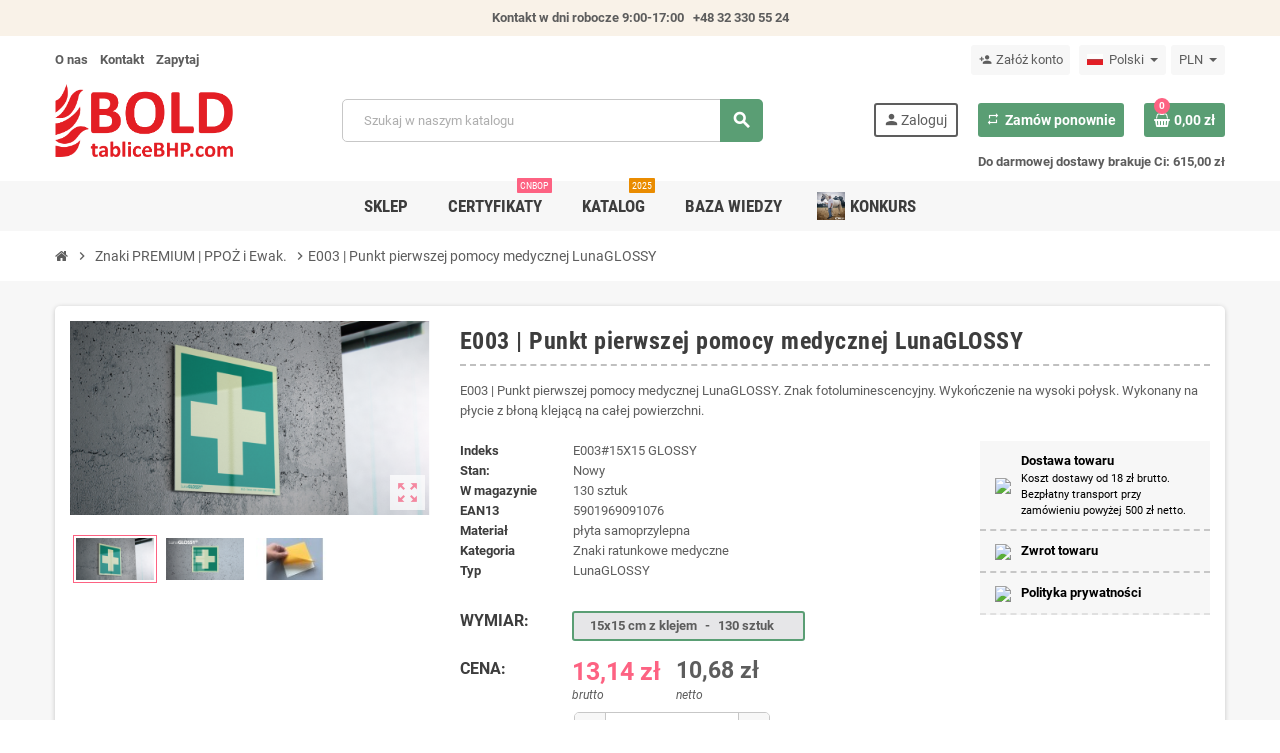

--- FILE ---
content_type: text/html; charset=utf-8
request_url: https://tablicebhp.com/pl/znaki-premium-ppoz-i-ewak-/5223-p5223-e003-punkt-pierwszej-pomocy-medycznej-lunaglossy-5901969091076.html
body_size: 32720
content:
<!doctype html>
<html lang="pl">
  <head>

    
      
  <meta charset="utf-8">
  <meta name="theme-color" content="#f9f2e8">


  <meta http-equiv="x-ua-compatible" content="ie=edge">



  <link rel="canonical" href="https://tablicebhp.com/pl/znaki-premium-ppoz-i-ewak-/5223-p5223-e003-punkt-pierwszej-pomocy-medycznej-lunaglossy-5901969091076.html">

  <title>Znak E003 | punkt pierwszej pomocy medycznej lunaglossy - TabliceBHP.com</title>
  <meta name="description" content="E003 | Punkt pierwszej pomocy medycznej LunaGLOSSY.  Powierzchnia znaku pokryta bezbarwną warstwą, efekt &quot;szkła&quot; elegancki design">
  <meta name="keywords" content="">
        <link rel="canonical" href="https://tablicebhp.com/pl/znaki-premium-ppoz-i-ewak-/5223-p5223-e003-punkt-pierwszej-pomocy-medycznej-lunaglossy-5901969091076.html">
  
  
                  <link rel="alternate" href="https://tablicebhp.com/pl/znaki-premium-ppoz-i-ewak-/5223-p5223-e003-punkt-pierwszej-pomocy-medycznej-lunaglossy-5901969091076.html" hreflang="pl">
              <link rel="alternate" href="https://tablicebhp.com/en/znaki-premium/5223-p5223-e003-punkt-pierwszej-pomocy-medycznej-lunaglossy-5901969091076.html" hreflang="en-us">
            



  <meta name="viewport" content="width=device-width, initial-scale=1, shrink-to-fit=no">



  <link rel="icon" type="image/vnd.microsoft.icon" href="https://tablicebhp.com/img/favicon.ico?1597149762">
  <link rel="shortcut icon" type="image/x-icon" href="https://tablicebhp.com/img/favicon.ico?1597149762">



    <link rel="stylesheet" href="https://secure.przelewy24.pl/skrypty/ecommerce_plugin.css.php" type="text/css" media="all">
  <link rel="stylesheet" href="https://tablicebhp.com/themes/ZOneTheme/assets/cache/theme-9c114e1125.css" type="text/css" media="all">




    <script type="text/javascript">
        var NPRO_AJAX_URL = {"ajax_url":"https:\/\/tablicebhp.com\/pl\/module\/newsletterpro\/ajax"};
        var NewsletterProAppStorage = {"ajax_url":"https:\/\/tablicebhp.com\/pl\/module\/newsletterpro\/ajax","config":{"CROSS_TYPE_CLASS":"np-icon-cross_5"}};
        var NewsletterProAppTranslate = {"global":[],"ajax":{"Oops, an error has occurred.":"Oops, an error has occurred.","Error: The AJAX response is not JSON type.":"Error: The AJAX response is not JSON type."},"popup":{"Oops, an error has occurred.":"Oops, an error has occurred.","close in %s seconds":"close in %s seconds"}};
        var NewsletterPro_Data = {"ajax_url":"https:\/\/tablicebhp.com\/pl\/module\/newsletterpro\/ajax","isPS17":true,"psVersion":"1.7","configuration":{"CROSS_TYPE_CLASS":"np-icon-cross_5"}};
        var SCCconfig = {"_meta":{"module":"Powered by SEIGI Cookie & Consent module https:\/\/seigi.eu\/","version":"2.6.0","generated":"2026-01-22 11:45:05"},"cmv2_cats":{"analytics_storage":"analytics","ad_storage":"targeting","ad_user_data":"targeting","ad_personalization":"targeting","functionality_storage":"necessary","personalization_storage":"person_site","security_storage":"necessary"},"cookie_name":"seigi_cookie","cookie_expiration":182,"cookie_allow_remove":true,"autoremove_before_consent":true,"remove_cookie_tables":false,"enable_interval":true,"cookie_save_dot_domain":true,"force_consent":false,"gui_options":{"consent_modal":{"layout":"cloud","position":"middle center","transition":"0"},"settings_modal":{"layout":"cmbox","position":"right","transition":"0"}},"languages":{"pl":{"consent_modal":{"title":"Zarz\u0105dzaj zgodami plik\u00f3w cookie","description":"U\u017cywamy plik\u00f3w cookies (ciasteczek), aby zapewni\u0107 bezpieczne i niezawodne dzia\u0142anie strony oraz jak najlepsze do\u015bwiadczenia z jej u\u017cytkowania, a tak\u017ce w celu personalizacji reklam i mierzenia ich skuteczno\u015bci. Wi\u0119cej informacji znajdziesz w naszej <a href=\"https:\/\/tablicebhp.com\/pl\/content\/2-polityka-prywatnosci\" class=\"cc-link\">polityce prywatno\u015bci<\/a>. Je\u015bli chcesz dostosowa\u0107 swoje zgody, kliknij '<button type=\"button\" data-cc=\"c-settings\" class=\"cc-link\">Pozw\u00f3l mi wybra\u0107<\/button>'.","buttons":[{"text":"Akceptuj","role":"accept_all","class":"c-bn c-btn-cta"},{"text":"Ustawienia","role":"","class":"c-bn"}],"primary_btn":{"text":"Zaakceptuj wszystko","role":"accept_all"}},"settings_modal":{"title":"<img src=\"https:\/\/tablicebhp.com\/img\/tablicebhpcom-logo-1592463891.jpg\" alt=\"Logo\" loading=\"lazy\" style=\"margin-left: -4px; margin-bottom: -5px; height: 35px\">","save_settings_btn":"Zapisz ustawienia","accept_all_btn":"Zaakceptuj wszystko","accept_all_btn_class":"c-btn-cta","reject_all_btn_class":"","save_settings_btn_class":"","close_btn_label":"Close","cookie_table_headers":[{"col1":"Cookie"},{"col2":"URL"},{"col3":"Exp."},{"col4":"Info"}],"blocks":[{"title":"U\u017cywanie ciasteczek","description":"U\u017cywamy plik\u00f3w cookies, aby zapewni\u0107 podstawowe funkcje witryny i ulepszy\u0107 korzystanie z niej, a tak\u017ce w celu personalizacji reklam i mierzenia ich skuteczno\u015bci. Mo\u017cesz wybra\u0107 dla ka\u017cdej kategorii opcj\u0119 w\u0142\u0105czenia\/wy\u0142\u0105czenia w dowolnym momencie. Aby uzyska\u0107 wi\u0119cej informacji na temat plik\u00f3w cookie i innych wra\u017cliwych danych, przeczytaj pe\u0142n\u0105 <a href=\"https:\/\/tablicebhp.com\/pl\/content\/2-polityka-prywatnosci\" class=\"cc-link\">polityk\u0119 prywatno\u015bci<\/a>"},{"title":"Zgoda na przechowywanie niezb\u0119dnych ciasteczek","description":"Przez zaznaczenie tej opcji akceptujesz przechowywanie danych i ciasteczek niezb\u0119dnych do prawid\u0142owego funkcjonowania strony. Te pliki cookie s\u0105 wymagane do zapewnienia podstawowych funkcji, takich jak bezpiecze\u0144stwo, zarz\u0105dzanie sieci\u0105 oraz dost\u0119pno\u015b\u0107 strony. Nie s\u0105 one u\u017cywane do \u015bledzenia Twojej aktywno\u015bci na stronie i nie wymagaj\u0105 Twojej zgody zgodnie z obowi\u0105zuj\u0105cymi przepisami","toggle":{"value":"necessary","enabled":true,"readonly":true},"cookie_table":[{"col1":"Prestashop-","col2":"tablicebhp.com","col3":"20d","col4":"To jest podstawowe ciasteczko Prestashop\/thirty bees, kt\u00f3re jest u\u017cywane do przechowywania informacji o twoim koszyku i stanie logowania.","is_regex":true},{"col1":"PHPSESSID","col2":"tablicebhp.com","col3":"2y","col4":"Jest to ciasteczko sesyjne u\u017cywane przez PHP do utrzymywania stanu sesji u\u017cytkownika na stronach internetowych. Pozwala serwerowi na rozpoznawanie powracaj\u0105cych u\u017cytkownik\u00f3w i zapewnia ci\u0105g\u0142o\u015b\u0107 dzia\u0142a\u0144, takich jak utrzymanie zalogowania czy zawarto\u015bci koszyka zakupowego.","is_regex":true},{"col1":"seigi_cookie","col2":"tablicebhp.com","col3":"365d","col4":"Plik cookie przechowuj\u0105cy informacje o Twoich zgodach","is_regex":true}]},{"title":"Wydajno\u015b\u0107 i analityka","description":"Zaznaczaj\u0105c t\u0119 opcj\u0119, wyra\u017casz zgod\u0119 na przechowywanie danych i ciasteczek s\u0142u\u017c\u0105cych do analizy Twoich zachowa\u0144 na naszej stronie. Pozwala to na zbieranie informacji o tym, jak korzystasz z naszej strony internetowej, w tym kt\u00f3re strony odwiedzasz najcz\u0119\u015bciej oraz jak poruszasz si\u0119 mi\u0119dzy sekcjami. Informacje te s\u0105 wykorzystywane do ulepszania strony i dostosowywania jej do potrzeb u\u017cytkownik\u00f3w","toggle":{"value":"analytics","enabled":false,"readonly":false},"cookie_table":[{"col1":"^_ga","col2":"google.com","col3":"2y","col4":"D\u0142ugoterminowy identyfikator u\u017cywany do identyfikacji unikalnych u\u017cytkownik\u00f3w","is_regex":true},{"col1":"_gid","col2":"google.com","col3":"1d","col4":"Kr\u00f3tkoterminowy identyfikator u\u017cywany do identyfikacji unikalnych u\u017cytkownik\u00f3w"},{"col1":"_fbc","col2":"facebook.com","col3":"2y","col4":"Przechowuje warto\u015b\u0107 parametru fbclid","is_regex":true},{"col1":"_fbp","col2":"facebook.com","col3":"90d","col4":"Unikalny identyfikator u\u017cytkownika","is_regex":true}]},{"title":"Personalizacja Reklam","description":"Ta opcja umo\u017cliwia przechowywanie plik\u00f3w cookie i danych w celu dostosowania reklam do Twoich zainteresowa\u0144, zar\u00f3wno na tej stronie, jak i poza ni\u0105. Umo\u017cliwia to zbieranie i analizowanie Twojego zachowania na stronie w celu dostarczania ukierunkowanych reklam, kt\u00f3re lepiej odpowiadaj\u0105 Twoim preferencjom oraz mierzenia skuteczno\u015bci tych reklam.","toggle":{"value":"targeting","enabled":false,"readonly":false},"cookie_table":[{"col1":"fr","col2":"facebook.com","col3":"90d","col4":"Facebook Remarketing","is_regex":true}]},{"title":"Personalizacja Strony","description":"Wybieraj\u0105c t\u0119 opcj\u0119, wyra\u017casz zgod\u0119 na u\u017cywanie plik\u00f3w cookie oraz danych do poprawy Twojego do\u015bwiadczenia na stronie poprzez personalizacj\u0119 tre\u015bci i funkcji na podstawie Twoich wzorc\u00f3w u\u017cytkowania i preferencji. Obejmuje to dostosowywanie uk\u0142ad\u00f3w, rekomendacje tre\u015bci oraz inne funkcjonalno\u015bci strony, aby nawigacja by\u0142a bardziej relewantna i anga\u017cuj\u0105ca.","toggle":{"value":"person_site","enabled":false,"readonly":false}},{"title":"Bezpiecze\u0144stwo","description":"Wybieraj\u0105c t\u0119 opcj\u0119, akceptujesz u\u017cywanie plik\u00f3w cookie i danych niezb\u0119dnych do zapewnienia bezpiecze\u0144stwa strony i ochrony przed dzia\u0142aniami oszuka\u0144czymi. Te pliki cookie pomagaj\u0105 w autentykacji u\u017cytkownik\u00f3w, zapobiegaj\u0105 nieautoryzowanemu dost\u0119powi do kont u\u017cytkownik\u00f3w i zapewniaj\u0105 integralno\u015b\u0107 strony.","toggle":{"value":"security","enabled":false,"readonly":false}}],"reject_all_btn":"Zaakceptuj wymagane"}}},"revision":2262130826};
        var cart_page_redirect_link = "\/\/tablicebhp.com\/pl\/koszyk?action=show";
        var cart_url = "https:\/\/tablicebhp.com\/pl\/koszyk";
        var cart_url_show = "https:\/\/tablicebhp.com\/pl\/koszyk?action=show";
        var giftIncart = 0;
        var gift_controller_url = "https:\/\/tablicebhp.com\/pl\/module\/mdgiftproduct\/FreeGiftproducts";
        var md_current_currency = "z\u0142";
        var md_gift_color = "#000000";
        var md_gift_layout = "standard";
        var md_hide_qty_count = 1;
        var md_text_gift = "Darmowy produkt";
        var msg_maximum_gift = "Nie mo\u017cesz doda\u0107 wi\u0119cej ni\u017c max_gift gift_s_, dostosuj swoje wybory";
        var not_available_msg = "Ten produkt nie jest ju\u017c dost\u0119pny w magazynie z tymi opcjami";
        var pddiscountsonthebasketvaluepro_ajax_url = "https:\/\/tablicebhp.com\/pl\/module\/pddiscountsonthebasketvaluepro\/ajax?secure_key=9395a7f851ca923c5cdba294e672aa55";
        var pdgetdatabyvatnumberpro_ajax_link = "https:\/\/tablicebhp.com\/pl\/module\/pdgetdatabyvatnumberpro\/ajax";
        var pdgetdatabyvatnumberpro_response_ok = "Dane zosta\u0142y pobrane";
        var pdgetdatabyvatnumberpro_secure_key = "873a8e37174ecc5831612a914df4dd7c";
        var presta_action = "Action";
        var presta_buy_again_str = "Buy Again";
        var presta_buyagain_auto_play = false;
        var presta_buyagain_infinity_loop = false;
        var presta_buyagain_speed = "500";
        var presta_process_url = "https:\/\/tablicebhp.com\/pl\/module\/prestabuyagain\/process";
        var prestashop = {"cart":{"products":[],"totals":{"total":{"type":"total","label":"Razem","amount":0,"value":"0,00\u00a0z\u0142"},"total_including_tax":{"type":"total","label":"Suma (brutto)","amount":0,"value":"0,00\u00a0z\u0142"},"total_excluding_tax":{"type":"total","label":"Suma (netto)","amount":0,"value":"0,00\u00a0z\u0142"}},"subtotals":{"products":{"type":"products","label":"Produkty","amount":0,"value":"0,00\u00a0z\u0142"},"discounts":null,"shipping":{"type":"shipping","label":"Wysy\u0142ka","amount":0,"value":""},"tax":null},"products_count":0,"summary_string":"0 sztuk","vouchers":{"allowed":1,"added":[]},"discounts":[],"minimalPurchase":0,"minimalPurchaseRequired":""},"currency":{"id":1,"name":"Z\u0142oty polski","iso_code":"PLN","iso_code_num":"985","sign":"z\u0142"},"customer":{"lastname":null,"firstname":null,"email":null,"birthday":null,"newsletter":null,"newsletter_date_add":null,"optin":null,"website":null,"company":null,"siret":null,"ape":null,"is_logged":false,"gender":{"type":null,"name":null},"addresses":[]},"language":{"name":"Polski (Polish)","iso_code":"pl","locale":"pl-PL","language_code":"pl","is_rtl":"0","date_format_lite":"Y-m-d","date_format_full":"Y-m-d H:i:s","id":1},"page":{"title":"","canonical":"https:\/\/tablicebhp.com\/pl\/znaki-premium-ppoz-i-ewak-\/5223-p5223-e003-punkt-pierwszej-pomocy-medycznej-lunaglossy-5901969091076.html","meta":{"title":"E003 | Punkt pierwszej pomocy medycznej LunaGLOSSY","description":"E003 | Punkt pierwszej pomocy medycznej LunaGLOSSY.  Powierzchnia znaku pokryta bezbarwn\u0105 warstw\u0105, efekt \"szk\u0142a\" elegancki design","keywords":"","robots":"index"},"page_name":"product","body_classes":{"lang-pl":true,"lang-rtl":false,"country-PL":true,"currency-PLN":true,"layout-full-width":true,"page-product":true,"tax-display-enabled":true,"product-id-5223":true,"product-E003 | Punkt pierwszej pomocy medycznej LunaGLOSSY":true,"product-id-category-45":true,"product-id-manufacturer-0":true,"product-id-supplier-0":true,"product-available-for-order":true},"admin_notifications":[]},"shop":{"name":"tabliceBHP.com","logo":"https:\/\/tablicebhp.com\/img\/tablicebhpcom-logo-1592463891.jpg","stores_icon":"https:\/\/tablicebhp.com\/img\/logo_stores.png","favicon":"https:\/\/tablicebhp.com\/img\/favicon.ico"},"urls":{"base_url":"https:\/\/tablicebhp.com\/","current_url":"https:\/\/tablicebhp.com\/pl\/znaki-premium-ppoz-i-ewak-\/5223-p5223-e003-punkt-pierwszej-pomocy-medycznej-lunaglossy-5901969091076.html","shop_domain_url":"https:\/\/tablicebhp.com","img_ps_url":"https:\/\/tablicebhp.com\/img\/","img_cat_url":"https:\/\/tablicebhp.com\/img\/c\/","img_lang_url":"https:\/\/tablicebhp.com\/img\/l\/","img_prod_url":"https:\/\/tablicebhp.com\/img\/p\/","img_manu_url":"https:\/\/tablicebhp.com\/img\/m\/","img_sup_url":"https:\/\/tablicebhp.com\/img\/su\/","img_ship_url":"https:\/\/tablicebhp.com\/img\/s\/","img_store_url":"https:\/\/tablicebhp.com\/img\/st\/","img_col_url":"https:\/\/tablicebhp.com\/img\/co\/","img_url":"https:\/\/tablicebhp.com\/themes\/ZOneTheme\/assets\/img\/","css_url":"https:\/\/tablicebhp.com\/themes\/ZOneTheme\/assets\/css\/","js_url":"https:\/\/tablicebhp.com\/themes\/ZOneTheme\/assets\/js\/","pic_url":"https:\/\/tablicebhp.com\/upload\/","pages":{"address":"https:\/\/tablicebhp.com\/pl\/adres","addresses":"https:\/\/tablicebhp.com\/pl\/adresy","authentication":"https:\/\/tablicebhp.com\/pl\/logowanie","cart":"https:\/\/tablicebhp.com\/pl\/koszyk","category":"https:\/\/tablicebhp.com\/pl\/index.php?controller=category","cms":"https:\/\/tablicebhp.com\/pl\/index.php?controller=cms","contact":"https:\/\/tablicebhp.com\/pl\/kontakt-form","discount":"https:\/\/tablicebhp.com\/pl\/rabaty","guest_tracking":"https:\/\/tablicebhp.com\/pl\/sledzenie-zamowien-gosci","history":"https:\/\/tablicebhp.com\/pl\/historia-zamowien","identity":"https:\/\/tablicebhp.com\/pl\/dane-osobiste","index":"https:\/\/tablicebhp.com\/pl\/","my_account":"https:\/\/tablicebhp.com\/pl\/moje-konto","order_confirmation":"https:\/\/tablicebhp.com\/pl\/potwierdzenie-zamowienia","order_detail":"https:\/\/tablicebhp.com\/pl\/index.php?controller=order-detail","order_follow":"https:\/\/tablicebhp.com\/pl\/sledzenie-zamowienia","order":"https:\/\/tablicebhp.com\/pl\/zam\u00f3wienie","order_return":"https:\/\/tablicebhp.com\/pl\/index.php?controller=order-return","order_slip":"https:\/\/tablicebhp.com\/pl\/potwierdzenie-zwrotu","pagenotfound":"https:\/\/tablicebhp.com\/pl\/nie-znaleziono-strony","password":"https:\/\/tablicebhp.com\/pl\/odzyskiwanie-hasla","pdf_invoice":"https:\/\/tablicebhp.com\/pl\/index.php?controller=pdf-invoice","pdf_order_return":"https:\/\/tablicebhp.com\/pl\/index.php?controller=pdf-order-return","pdf_order_slip":"https:\/\/tablicebhp.com\/pl\/index.php?controller=pdf-order-slip","prices_drop":"https:\/\/tablicebhp.com\/pl\/promocje","product":"https:\/\/tablicebhp.com\/pl\/index.php?controller=product","search":"https:\/\/tablicebhp.com\/pl\/szukaj","sitemap":"https:\/\/tablicebhp.com\/pl\/Mapa strony","stores":"https:\/\/tablicebhp.com\/pl\/nasze-sklepy","supplier":"https:\/\/tablicebhp.com\/pl\/dostawcy","register":"https:\/\/tablicebhp.com\/pl\/logowanie?create_account=1","order_login":"https:\/\/tablicebhp.com\/pl\/zam\u00f3wienie?login=1"},"alternative_langs":{"pl":"https:\/\/tablicebhp.com\/pl\/znaki-premium-ppoz-i-ewak-\/5223-p5223-e003-punkt-pierwszej-pomocy-medycznej-lunaglossy-5901969091076.html","en-us":"https:\/\/tablicebhp.com\/en\/znaki-premium\/5223-p5223-e003-punkt-pierwszej-pomocy-medycznej-lunaglossy-5901969091076.html"},"theme_assets":"\/themes\/ZOneTheme\/assets\/","actions":{"logout":"https:\/\/tablicebhp.com\/pl\/?mylogout="},"no_picture_image":{"bySize":{"cart_default":{"url":"https:\/\/tablicebhp.com\/img\/p\/pl-default-cart_default.jpg","width":90,"height":49},"small_default":{"url":"https:\/\/tablicebhp.com\/img\/p\/pl-default-small_default.jpg","width":90,"height":49},"home_default":{"url":"https:\/\/tablicebhp.com\/img\/p\/pl-default-home_default.jpg","width":278,"height":150},"medium_default":{"url":"https:\/\/tablicebhp.com\/img\/p\/pl-default-medium_default.jpg","width":455,"height":245},"large_default":{"url":"https:\/\/tablicebhp.com\/img\/p\/pl-default-large_default.jpg","width":742,"height":400}},"small":{"url":"https:\/\/tablicebhp.com\/img\/p\/pl-default-cart_default.jpg","width":90,"height":49},"medium":{"url":"https:\/\/tablicebhp.com\/img\/p\/pl-default-home_default.jpg","width":278,"height":150},"large":{"url":"https:\/\/tablicebhp.com\/img\/p\/pl-default-large_default.jpg","width":742,"height":400},"legend":""}},"configuration":{"display_taxes_label":true,"display_prices_tax_incl":true,"is_catalog":false,"show_prices":true,"opt_in":{"partner":false},"quantity_discount":{"type":"price","label":"Cena jednostkowa"},"voucher_enabled":1,"return_enabled":1},"field_required":[],"breadcrumb":{"links":[{"title":"Strona g\u0142\u00f3wna","url":"https:\/\/tablicebhp.com\/pl\/"},{"title":"Znaki PREMIUM | PPO\u017b i Ewak.","url":"https:\/\/tablicebhp.com\/pl\/45-znaki-premium-ppoz-i-ewak-"},{"title":"E003 | Punkt pierwszej pomocy medycznej LunaGLOSSY","url":"https:\/\/tablicebhp.com\/pl\/znaki-premium-ppoz-i-ewak-\/5223-p5223-e003-punkt-pierwszej-pomocy-medycznej-lunaglossy-5901969091076.html"}],"count":3},"link":{"protocol_link":"https:\/\/","protocol_content":"https:\/\/"},"time":1769080950,"static_token":"a2f7d44964e371cc4f4f97d2bfc4ef78","token":"2218e8d01d63d55233dc9aec1be991c6","debug":false,"modules":{"zonethememanager":{"progress_bar":0,"boxed_layout":false,"lazy_loading":true,"sidebar_cart":1,"sidebar_navigation":1,"product_countdown":1,"svg_logo":false,"svg_width":"150px","sticky_menu":1,"sticky_mobile":0,"mobile_menu_type":"megamenu","product_quickview":1,"product_addtocart":1,"product_grid_columns":4,"logo_image":{"url":"https:\/\/tablicebhp.com\/img\/tablicebhpcom-logo-1592463891.jpg","width":2364,"height":972},"body_classes":"no-customer-address","is_mobile":false,"product_grid_desc":"","product_grid_available":0,"product_grid_colors":0,"cat_image":1,"cat_description":1,"cat_expand_desc":1,"cat_subcategories":1,"cat_default_view":"grid","product_info_layout":"tabs","product_addtocart_layout":"inline","product_actions_position":false,"product_image_zoom":1,"product_attributes_layout":"swatches","checkout_login_first":1,"ps_legalcompliance_spl":false,"enabled_pm_advancedsearch4":false,"psDimensionUnit":"cm"}}};
        var psemailsubscription_subscription = "https:\/\/tablicebhp.com\/pl\/module\/ps_emailsubscription\/subscription";
        var psr_icon_color = "#F19D76";
        var secureKey = "614cc38a7ea64e7c390db68dae5d5ae6";
        var stquickbuy = {"image_selector":".product-thumbnail img","miniature_selector":".js-product-miniature","price_selector":".product-price-and-shipping .price","old_price_selector":".product-price-and-shipping .regular-price","netto_price_selector":".product-price-and-shipping .price-tax-excl","url":"https:\/\/tablicebhp.com\/pl\/module\/stquickbuy\/default?action=huan","image_types":["large_default","medium_default","home_default","cart_default","small_default"],"st_theme_17":false};
        var stquickbuy_maximum_already_message = "You already have the maximum quantity available for this product.";
        var tf_process_path = "https:\/\/tablicebhp.com\/pl\/module\/prestabuyagain\/process";
        var tf_shopping_ajax = "https:\/\/tablicebhp.com\/pl\/module\/ps_shoppingcart\/ajax";
        var token = "a2f7d44964e371cc4f4f97d2bfc4ef78";
        var varGetFinalDateController = "https:\/\/tablicebhp.com\/pl\/module\/zonethememanager\/getFinalDate";
        var varGetFinalDateMiniatureController = "https:\/\/tablicebhp.com\/pl\/module\/zonethememanager\/getFinalDateMiniature";
        var varPSAjaxCart = 1;
        var varProductCommentGradeController = "https:\/\/tablicebhp.com\/pl\/module\/zonethememanager\/CommentGrade";
        var warningmsg = "Please select at least one combination to add product into cart";
      </script>





  <style>
    .st_quick_buy_container .radio-label{background-color:#f7f7f7;}.qb-glyph{ display: none; }#products .variant-links, .featured-products .variant-links, .product-accessories .variant-links, .product-miniature .variant-links{display:none;}#products .thumbnail-container, .featured-products .thumbnail-container, .product-accessories .thumbnail-container, .product-miniature .thumbnail-container{height: 368px;}#products .product-description, .featured-products .product-description, .product-accessories .product-description, .product-miniature .product-description{height: 120px;}#products .thumbnail-container:focus .highlighted-informations, #products .thumbnail-container:hover .highlighted-informations, .featured-products .thumbnail-container:focus .highlighted-informations, .featured-products .thumbnail-container:hover .highlighted-informations, .product-accessories .thumbnail-container:focus .highlighted-informations, .product-accessories .thumbnail-container:hover .highlighted-informations, .product-miniature .thumbnail-container:focus .highlighted-informations, .product-miniature .thumbnail-container:hover .highlighted-informations{bottom: 140px;}
</style>
<style>
    a.st_paa_pro{color:#3d3d3d;}a.st_paa_pro:hover, a.st_paa_pro.st_paa_pro_active{color:#fd6282;}a.st_paa_pro{background-color:#f7f7f7;}a.st_paa_pro:hover, a.st_paa_pro.st_paa_pro_active{background-color:#ffffff;}a.st_paa_pro{border-color:#e0e0e0;}a.st_paa_pro:hover, a.st_paa_pro.st_paa_pro_active{border-color:#e0e0e0;}a.st_paa_pro{height:49px;}
</style>
<script type="text/javascript" data-keepinline="true" >
 // SEIGI Cookie & Consent Custom Consent 
 window.dataLayer = window.dataLayer || []; function gtag() { window.dataLayer.push(arguments); } gtag('consent','default', {"ad_storage":"denied","analytics_storage":"denied","functionality_storage":"denied","personalization_storage":"denied","security_storage":"denied","ad_personalization":"denied","ad_user_data":"denied","wait_for_update":700}); gtag('set', 'allow_ad_personalization_signals', false); /* */ function executeSeigiCookiegtag (event){ gtag('consent', 'update', {  'analytics_storage': event.detail.cookie.categories.includes(SCCconfig.cmv2_cats.analytics_storage) ? 'granted' : 'denied',  'ad_storage': event.detail.cookie.categories.includes(SCCconfig.cmv2_cats.ad_storage) ? 'granted' : 'denied',  'ad_user_data': event.detail.cookie.categories.includes(SCCconfig.cmv2_cats.ad_user_data) ? 'granted' : 'denied',  'ad_personalization': event.detail.cookie.categories.includes(SCCconfig.cmv2_cats.ad_personalization) ? 'granted' : 'denied',  'functionality_storage': event.detail.cookie.categories.includes(SCCconfig.cmv2_cats.functionality_storage) ? 'granted' : 'denied',  'personalization_storage': event.detail.cookie.categories.includes(SCCconfig.cmv2_cats.personalization_storage) ? 'granted' : 'denied',  'security_storage': event.detail.cookie.categories.includes(SCCconfig.cmv2_cats.security_storage) ? 'granted' : 'denied', }); gtag('set', 'ads_data_redaction', event.detail.cookie.categories.includes('analytics')); gtag('set', 'allow_ad_personalization_signals', event.detail.cookie.categories.includes('targeting')); } document.addEventListener('SeigiCookieEventOnLoadAccepted', executeSeigiCookiegtag); document.addEventListener('SeigiCookieEventOnChange', executeSeigiCookiegtag);</script><style>
:root {
  --scc-popup-width: 24.2em;
  --scc-color: #4c8662;
  --scc-color-hov: #4c8662;
  --scc-b1-order: 1;
  --scc-b2-order: 2;
  --scc-b3-order: 3;
}
</style>

            <script id="js-rcpgtm-config" type="application/json">{"bing":{"tracking_id":"","feed":{"id_product_prefix":"","id_product_source_key":"id_product","id_variant_prefix":"","id_variant_source_key":"id_attribute"}},"context":{"browser":{"device_type":1},"localization":{"id_country":14,"country_code":"PL","id_currency":1,"currency_code":"PLN","id_lang":1,"lang_code":"pl"},"page":{"controller_name":"product","products_per_page":24,"category":[],"search_term":""},"shop":{"id_shop":1,"shop_name":"tabliceBHP.com","base_dir":"https:\/\/tablicebhp.com\/"},"tracking_module":{"module_name":"rcpgtagmanager","module_version":"4.4.6","checkout_module":{"module":"default","controller":"order"},"service_version":"1","token":"45ce70986fe7e476d526633286d3220b"},"user":[]},"criteo":{"tracking_id":"","feed":{"id_product_prefix":"","id_product_source_key":"id_product","id_variant_prefix":"","id_variant_source_key":"id_attribute"}},"facebook":{"tracking_id":"","feed":{"id_product_prefix":"","id_product_source_key":"id_product","id_variant_prefix":"","id_variant_source_key":"id_attribute"}},"ga4":{"tracking_id":"G-24QC0YG1KT","server_container_url":"","is_url_passthrough":false,"is_data_import":true},"gads":{"tracking_id":"976792209","merchant_id":"102456173","conversion_labels":{"create_account":"s6VzCIv99uAYEJHV4tED","product_view":"5z53CI799uAYEJHV4tED","add_to_cart":"q5qfCJH99uAYEJHV4tED","begin_checkout":"j_2jCJT99uAYEJHV4tED","purchase":""},"is_custom_remarketing":false},"gtm":{"tracking_id":"GTM-T5TCX7P","is_internal_traffic":false,"script_url":"https:\/\/www.googletagmanager.com\/gtm.js","data_layer_name":"dataLayer","id_parameter":"id","override_tracking_id":""},"google_feed":{"id_product_prefix":"","id_product_source_key":"id_product","id_variant_prefix":"_","id_variant_source_key":"id_attribute"},"kelkoo":{"tracking_list":[],"feed":{"id_product_prefix":"","id_product_source_key":"id_product","id_variant_prefix":"","id_variant_source_key":"id_attribute"}},"pinterest":{"tracking_id":"","feed":{"id_product_prefix":"","id_product_source_key":"id_product","id_variant_prefix":"","id_variant_source_key":"id_attribute"}},"tiktok":{"tracking_id":"","feed":{"id_product_prefix":"","id_product_source_key":"id_product","id_variant_prefix":"","id_variant_source_key":"id_attribute"}},"twitter":{"tracking_id":"","events":{"add_to_cart_id":"","payment_info_id":"","checkout_initiated_id":"","product_view_id":"","lead_id":"","purchase_id":"","search_id":""},"feed":{"id_product_prefix":"","id_product_source_key":"id_product","id_variant_prefix":"","id_variant_source_key":"id_attribute"}}}</script>

        <script type="text/javascript" data-keepinline="true" data-cfasync="false">
            
            const rcpgtm_config = document.getElementById('js-rcpgtm-config') ?
                JSON.parse(document.getElementById('js-rcpgtm-config').textContent) :
                {}
            ;

            if (typeof rcpgtm_config === 'object' && rcpgtm_config.gtm?.tracking_id && rcpgtm_config.context?.browser) {
                rcpgtm_config.context.browser.user_agent = navigator.userAgent;
                rcpgtm_config.context.browser.navigator_lang = navigator.language || navigator.userLanguage;
                rcpgtm_config.context.browser.fingerprint = JSON.parse(window.localStorage.getItem('RCFingerprint'))?.value || window.crypto.randomUUID();
                rcpgtm_config.context.page.fingerprint = window.crypto.randomUUID();
                document.getElementById('js-rcpgtm-config').textContent = JSON.stringify(rcpgtm_config);

                window[rcpgtm_config.gtm.data_layer_name] = window[rcpgtm_config.gtm.data_layer_name] || [];

                const data_init = {
                    config: (({ gtm, context, ...rest }) => rest)(rcpgtm_config),
                    context: {
                        browser: {
                            ...rcpgtm_config.context.browser,
                            is_internal_traffic: rcpgtm_config.gtm.is_internal_traffic
                        },
                        page: (({ products_per_page, ...rest }) => rest)(rcpgtm_config.context.page),
                        localization: rcpgtm_config.context.localization,
                        shop: rcpgtm_config.context.shop,
                        user: rcpgtm_config.context.user,
                    },
                };

                window[rcpgtm_config.gtm.data_layer_name].push(data_init);

                (function(w,d,s,l,u,p,i){
                    w[l]=w[l]||[];w[l].push({'gtm.start': new Date().getTime(),event:'gtm.js'});
                    var f=d.getElementsByTagName(s)[0],j=d.createElement(s),dl=l!='dataLayer'?'&l='+l:'';
                    j.async=true;
                    j.src=u+'?'+p+'='+i+dl;
                    f.parentNode.insertBefore(j,f);
                })(window, document, 'script', rcpgtm_config.gtm.data_layer_name, rcpgtm_config.gtm.script_url, rcpgtm_config.gtm.id_parameter, rcpgtm_config.gtm.override_tracking_id || rcpgtm_config.gtm.tracking_id);
            }
            
        </script>
    
<!-- emarketing start -->










<!-- emarketing end -->

<style type="text/css">#header .header-logo .logo {
  max-height: 73px;
}</style>
<script> var cartConditionsUrl='https://tablicebhp.com/pl/koszyk?ajax=1&getCartConditions=1'; </script>	<script type="text/javascript">

	/**
* Since 2013 Ovidiu Cimpean
*
* Ovidiu Cimpean - Newsletter Pro © All rights reserved.
*
* DISCLAIMER
*
* Do not edit, modify or copy this file.
* If you wish to customize it, contact us at addons4prestashop@gmail.com.
*
* @author    Ovidiu Cimpean <addons4prestashop@gmail.com>
* @copyright Since 2013 Ovidiu Cimpean
* @license   Do not edit, modify or copy this file
* @version   Release: 4
*/

NewsletterPro_Ready = ({
	init: function() {
		this.callbacks = [];
		return this;
	},

	load: function(callback) {
		this.callbacks.push(callback);
	},

	dispatch: function(box) {
		for (var i = 0; i < this.callbacks.length; i++) {
			this.callbacks[i](box);
		}
	}
}.init());
	</script><style type="text/css">#usefull_link_block li.x13producttopdf {background:url(/themes/ZOneTheme//img/icon/pdf.gif) no-repeat;padding-left:20px;}</style>





<script type="application/ld+json">
{
	"@context": "http://schema.org",
	"@type": "Store",
	"address": {
		"@type": "PostalAddress",
		"addressLocality": "Gliwice",
		"streetAddress": "Józefa Sowińskiego 11",
		"postalCode": "44-100",
		"addressRegion": "śląskie"
	},
	"name": "TabliceBHP.com",
	"email": "sklep@tablicebhp.com",
	"telephone": "508130193",
	"vatID": "6310014519",
	"image": "https://tablicebhp.com/img/tablicebhpcom-logo-1592463891.jpg"
}
</script>

    
  <meta property="og:type" content="product">
  <meta property="og:url" content="https://tablicebhp.com/pl/znaki-premium-ppoz-i-ewak-/5223-p5223-e003-punkt-pierwszej-pomocy-medycznej-lunaglossy-5901969091076.html">
  <meta property="og:title" content="E003 | Punkt pierwszej pomocy medycznej LunaGLOSSY">
  <meta property="og:site_name" content="tabliceBHP.com">
  <meta property="og:description" content="E003 | Punkt pierwszej pomocy medycznej LunaGLOSSY.  Powierzchnia znaku pokryta bezbarwną warstwą, efekt &quot;szkła&quot; elegancki design">
  <meta property="og:image" content="https://tablicebhp.com/14239-large_default/p5223-e003-punkt-pierwszej-pomocy-medycznej-lunaglossy.jpg">
      <meta property="product:pretax_price:amount" content="10.68">
    <meta property="product:pretax_price:currency" content="PLN">
    <meta property="product:price:amount" content="13.14">
    <meta property="product:price:currency" content="PLN">
    

  </head>

  <body id="product" class="lang-pl country-pl currency-pln layout-full-width page-product tax-display-enabled product-id-5223 product-e003-punkt-pierwszej-pomocy-medycznej-lunaglossy product-id-category-45 product-id-manufacturer-0 product-id-supplier-0 product-available-for-order no-customer-address  st-wrapper ">


    
      
    

    
        <div class="st-menu st-effect-left" data-st-menu>
    <div class="st-menu-close d-flex" data-close-st-menu><i class="material-icons">close</i></div>
    <div class="st-menu-title h4">
      Menu
    </div>

          <div class="js-sidebar-category-tree sidebar-menu" data-categorytree-controller="https://tablicebhp.com/pl/module/zonethememanager/categoryTree">
  <div class="waiting-load-categories"></div>
</div>

    
    <div id="js-header-phone-sidebar" class="sidebar-header-phone js-hidden"></div>
    <div id="js-account-sidebar" class="sidebar-account text-center user-info js-hidden"></div>
    <div id="js-language-sidebar" class="sidebar-language js-hidden"></div>
    <div id="js-left-currency-sidebar" class="sidebar-currency js-hidden"></div>
  </div>
    

    <main id="page" class="st-pusher ">

      
              

      <header id="header">
        
          
  <!-- desktop header -->
  <div class="desktop-header-version">

    
      <div class="header-banner clearfix">
        <div class="header-event-banner" >
  <div class="container">
    <div class="header-event-banner-wrapper">
      <p style="text-align: center;"><strong>Kontakt w dni robocze 9:00-17:00  </strong><strong> +48 32 330 55 24</strong></p>
    </div>
  </div>
</div>


      </div>
    

<div class="mobile-links-wrapper"><div class="container"><div class="mobile-links"><div id="custom-text">
  <div class="dropdown js-dropdown">
<div class="desktop-dropdown"><button class="btn-unstyle dropdown-current expand-more" data-toggle="dropdown" data-offset="0,2px" aria-haspopup="true" aria-expanded="false"> Certyfikaty </button>
<div class="dropdown-menu certyfikaty-mobile"><span class="dropdown-subtitle">ŚWIADECTWA DOPUSZCZENIA</span>
<ul>
<li><a href="https://tablicebhp.com/img/cms/Certyfikaty/Swiadectwo_dopuszczenia_BOLD_Znaki_Ewakuacja_3865_2019.pdf" class="dropdown-item" target="_blank">Znaki ewakuacyjne - 3865/2019</a></li>
<li><a href="https://tablicebhp.com/img/cms/Certyfikaty/Swiadectwo_dopuszczenia_BOLD_Znaki_Ewakuacja_2018_WYJSCIE.pdf" class="dropdown-item" target="_blank">Znaki ewakuacyjne - 31985/2014</a></li>
<li><a href="https://tablicebhp.com/img/cms/Certyfikaty/Swiadectwo_dopuszczenia_BOLD_Znaki_Ochrona_PPOZ_3864_2019.pdf" class="dropdown-item" target="_blank">Znaki PPOŻ - 3864/2019</a></li>
<li><a href="https://tablicebhp.com/img/cms/Certyfikaty/Swiadectwo_dopuszczenia_BOLD_Znaki_Ochrona_PPOZ_2018.pdf" class="dropdown-item" target="_blank">Znaki PPOŻ - 1984/2014</a></li>
</ul>
<span class="dropdown-subtitle">BADANIA FOTOLUMINESCENCJI</span>
<ul>
<li><a href="https://tablicebhp.com/img/cms/Certyfikaty/Bold_LunaCLASSIC.pdf" class="dropdown-item" target="_blank">LunaCLASSIC®</a></li>
<li><a href="https://tablicebhp.com/img/cms/Certyfikaty/Bold_Luna_SuperGLOW.pdf" class="dropdown-item" target="_blank">LunaSuperGLOW®</a></li>
<li><a href="https://tablicebhp.com/img/cms/Certyfikaty/LunaGLOSSY_Swiadectwo_GUM_zanik_fotoluminescencji.pdf" class="dropdown-item" target="_blank">LunaGLOSSY®</a></li>
<li><a href="https://tablicebhp.com/img/cms/Certyfikaty/LunaMAT_Swiadectwo_GUM_zanik_fotoluminescencji.pdf" class="dropdown-item" target="_blank">LunaMAT®</a></li>
<li><a href="https://tablicebhp.com/img/cms/Certyfikaty/Sign4FLOOR_Swiadectwo_GUM_zanik_fotoluminescencji.pdf" class="dropdown-item" target="_blank">Sign4FLOOR®</a></li>
</ul>
<span class="dropdown-subtitle">SKLEJKA | KLASA PALNOŚCI</span>
<ul>
<li><a href="https://tablicebhp.com/img/cms/Certyfikaty/SKLEJKA_Certyfikat_stalosci_wlasciwosci_uzytkowych_B_s1_d0_0763-CPR-6058_pl.pdf" class="dropdown-item" target="_blank">SKLEJKA – Certyfikat stałości właściwości użytkowych (PL)</a></li>
<li><a href="https://tablicebhp.com/img/cms/Certyfikaty/PLYWOOD_Certificate_of_constancy_of_Performance_B_s1_d0_0763-CPR-6058_engl.pdf" class="dropdown-item" target="_blank">PLYWOOD – Certificate of constancy of performance (EN)</a></li>
</ul>
<span class="dropdown-subtitle">DIN 51130 / BGR181</span>
<ul>
<li><a href="https://tablicebhp.com/img/cms/Certyfikaty/Sign4FLOOR_certificate_8667-17.pdf" class="dropdown-item" target="_blank">Sign4FLOOR® - test antypoślizgowy</a></li>
</ul>
</div>
</div>
</div>
<div class="dropdown js-dropdown">
<div class="desktop-dropdown"><a href="https://view.publitas.com/bold-reklama-poligrafia-romk_mywmmq4/katalog_2021_www" class="link-not-green" target="_blank"><button class="btn-unstyle dropdown-current expand-more"> Katalog </button> </a></div>
</div>
<div class="dropdown js-dropdown">
<div class="desktop-dropdown"><button class="btn-unstyle dropdown-current expand-more" data-toggle="dropdown" data-offset="0,2px" aria-haspopup="true" aria-expanded="false"> Baza wiedzy </button>
<div class="dropdown-menu baza-wiedzy-mobile"><span class="dropdown-subtitle"><a href="https://tablicebhp.com/pl/content/12-baza-wiedzy" class="link-not-green" target="_blank">BAZA WIEDZY</a></span>
<ul>
<li><a href="https://tablicebhp.com/pl/content/13-wymagania-stawiane-wlascicielom-budynkow" class="dropdown-item" target="_blank">Wymagania stawiane właścicielom budynków</a></li>
<li><a href="https://tablicebhp.com/pl/content/20-gasnice" class="dropdown-item" target="_blank">Typy gaśnic</a></li>
<li><a href="https://tablicebhp.com/pl/content/19-instrukcja-bezpieczenstwa-pozarowego" class="dropdown-item" target="_blank">Instrukcja bezpieczeństwa pożarowego</a></li>
<li><a href="https://tablicebhp.com/pl/content/14-oswietlenie-awaryjne-podstawa-prawna" class="dropdown-item" target="_blank">Oświetlenie awaryjne</a></li>
<li><a href="https://tablicebhp.com/pl/content/15--normy-dotyczace-oznakowania-ktore-normy-sa-aktualnef" class="dropdown-item" target="_blank">Normy dotyczące oznakowania</a></li>
<li><a href="https://tablicebhp.com/pl/" class="dropdown-item" target="_blank">Certyfikacja znaków bezpieczeństwa</a></li>
<li><a href="https://tablicebhp.com/pl/content/16-jak-prawidlowo-dobrac-wielkosc-znakow-ewakuacyjnych" class="dropdown-item" target="_blank">Jak prawidłowo dobrać wielość znaków ewakuacyjnych?</a></li>
<li><a href="https://tablicebhp.com/pl/content/17-fotoluminescencja-klasy-fotoluminescencji" class="dropdown-item" target="_blank">Klasy fotoluminescencji znaków ewakuacyjnych</a></li>
<li><a href="https://tablicebhp.com/pl/content/21-tablice-orientacyjne" class="dropdown-item" target="_blank">Tablice orientacyjne dla sieci wodociągowych, gazowniczych i ciepłowniczych</a></li>
<li><a href="https://tablicebhp.com/pl/content/18-konwencja-o-prawach-osob-niepelnosprawnych" class="dropdown-item" target="_blank">Konwencja o prawach osób niepełnosprawnych</a></li>
</ul>
</div>
</div>
</div>
</div>
</div></div></div>

    
      <div class="header-nav clearfix">
        <div class="container">

          <div class="header-nav-wrapper d-flex align-items-center justify-content-between">
            <div class="left-nav d-flex">
              <div class="header-phone js-header-phone-source">
	<ul>
<li class="d-none-desktop"><strong><a href="https://tablicebhp.com/pl/2-kategorie-produktow">Sklep</a></strong></li>
<li><strong><a href="https://tablicebhp.com/pl/content/10-o-nas" target="_blank" rel="noopener">O nas</a></strong></li>
<li><strong><a href="https://tablicebhp.com/pl/content/4-kontakt">Kontakt</a></strong></li>
<li><strong><a href="https://tablicebhp.com/pl/kontakt-form">Zapytaj</a></strong></li>
</ul>
</div>

            </div>
            <div class="right-nav d-flex">
              <div class="zaloz-konto"><a href="/logowanie?create_account=1"><i class="material-icons">person_add</i> <span>Załóż konto</span> </a></div>              <div class="language-selector-wrapper">
  <div class="language-selector dropdown js-dropdown">
    <div class="desktop-dropdown">
      <span id="language-selector-label" class="hidden-md-up">Język:</span>
      <button class="btn-unstyle dropdown-current expand-more" data-toggle="dropdown" data-offset="0,2px" aria-haspopup="true" aria-expanded="false" aria-label="Lista rozwijana języków">
        <span><img src="https://tablicebhp.com/img/l/1.jpg" alt="Polski" width="16" height="11"></span>
        <span class="s-lang-name">&nbsp;&nbsp;Polski</span>
        <span class="dropdown-icon"><span class="expand-icon"></span></span>
      </button>
      <div class="dropdown-menu js-language-source" aria-labelledby="language-selector-label">
        <ul class="language-list">
                      <li  class="current" >
              <a href="https://tablicebhp.com/pl/znaki-premium-ppoz-i-ewak-/5223-p5223-e003-punkt-pierwszej-pomocy-medycznej-lunaglossy-5901969091076.html" title="Polski (Polish)" class="dropdown-item" data-iso-code="pl">
                <span class="l-name">
                  <span><img src="https://tablicebhp.com/img/l/1.jpg" alt="Polski" width="16" height="11"></span>
                  <span>&nbsp;&nbsp;Polski</span>
                </span>
                <span class="l-code">pl</span>
              </a>
            </li>
                      <li >
              <a href="https://tablicebhp.com/en/znaki-premium/5223-p5223-e003-punkt-pierwszej-pomocy-medycznej-lunaglossy-5901969091076.html" title="English (English)" class="dropdown-item" data-iso-code="en">
                <span class="l-name">
                  <span><img src="https://tablicebhp.com/img/l/2.jpg" alt="English" width="16" height="11"></span>
                  <span>&nbsp;&nbsp;English</span>
                </span>
                <span class="l-code">en</span>
              </a>
            </li>
                  </ul>
      </div>
    </div>
  </div>
</div>
<div class="currency-selector-wrapper">
  <div class="currency-selector dropdown js-dropdown">
    <div class="desktop-dropdown">
      <span id="currency-selector-label">Waluta:</span>
      <button class="btn-unstyle dropdown-current expand-more" data-toggle="dropdown" data-offset="0,2px" aria-haspopup="true" aria-expanded="false" aria-label="Lista rozwijana walut">
        <span>PLN</span>
        <span class="dropdown-icon"><span class="expand-icon"></span></span>
      </button>
      <div class="dropdown-menu js-currency-source" aria-labelledby="currency-selector-label">
        <ul class="currency-list">
                      <li >
              <a title="Euro" rel="nofollow" href="https://tablicebhp.com/pl/znaki-premium-ppoz-i-ewak-/5223-p5223-e003-punkt-pierwszej-pomocy-medycznej-lunaglossy-5901969091076.html?SubmitCurrency=1&amp;id_currency=2" class="dropdown-item">
                EUR <span class="c-sign">€</span>
              </a>
            </li>
                      <li  class="current" >
              <a title="Złoty polski" rel="nofollow" href="https://tablicebhp.com/pl/znaki-premium-ppoz-i-ewak-/5223-p5223-e003-punkt-pierwszej-pomocy-medycznej-lunaglossy-5901969091076.html?SubmitCurrency=1&amp;id_currency=1" class="dropdown-item">
                PLN <span class="c-sign">zł</span>
              </a>
            </li>
                  </ul>
      </div>
    </div>
  </div>
</div>
            </div>
          </div>
        </div>
      </div>
    

    
      <div class="main-header clearfix">
        <div class="container">
          <div class="header-wrapper d-flex align-items-center">

            
              <div class="header-logo">
                <a href="https://tablicebhp.com/">
                                      <img class="logo" src="https://tablicebhp.com/img/tablicebhpcom-logo-1592463891.jpg" alt="tabliceBHP.com">
                                  </a>
              </div>
            

            
              <div class="header-right">
                <div class="display-top align-items-center d-flex flex-wrap flex-lg-nowrap justify-content-end">
 <!-- Block search module TOP -->
<div class="searchbar-wrapper">
  <div id="search_widget" class="js-search-source" data-search-controller-url="//tablicebhp.com/pl/szukaj">
    <div class="search-widget ui-front">
      <form method="get" action="//tablicebhp.com/pl/szukaj">
        <input type="hidden" name="controller" value="search">
        <input class="form-control" type="text" name="s" value="" placeholder="Szukaj w naszym katalogu" aria-label="Szukaj">
        <button type="submit" class="btn-primary">
          <i class="material-icons search">search</i>
        </button>
      </form>
    </div>
  </div>
</div>
<!-- /Block search module TOP -->
<div class="customer-signin-module">
  <div class="user-info">
          <div class="js-account-source">
        <ul>
          <li>
            <div class="account-link">
              <a
                href="https://tablicebhp.com/pl/moje-konto"
                title="Zaloguj się do swojego konta klienta"
                rel="nofollow"
              >
                <i class="material-icons">person</i><span class="sl-name">Zaloguj</span>
              </a>
            </div>
          </li>
        </ul>
      </div>
      </div>
</div>    <div id="zamow_ponownie">
            <a
                class="btn-primary"
                href="//tablicebhp.com/pl/module/prestabuyagain/buyagain">
                <i class="material-icons">repeat</i> Zamów ponownie
            </a>
    </div>
<div class="shopping-cart-module">
  <div class="blockcart cart-preview" data-refresh-url="//tablicebhp.com/pl/module/ps_shoppingcart/ajax" data-sidebar-cart-trigger>
    <ul class="cart-header">
      <li data-header-cart-source>
        <a rel="nofollow" href="//tablicebhp.com/pl/koszyk?action=show" class="cart-link btn-primary">
          <span class="cart-design"><i class="fa fa-shopping-basket" aria-hidden="true"></i><span class="cart-products-count">0</span></span>
          <span class="cart-total-value">0,00 zł</span>
        </a>
      </li>
    </ul>

          <div class="cart-dropdown" data-shopping-cart-source>
  <div class="cart-dropdown-wrapper">
    <div class="cart-title h4">Koszyk</div>
          <div class="no-items">
        W koszyku nie ma jeszcze produktów
      </div>
    
  </div>
  <div class="js-cart-update-quantity page-loading-overlay cart-overview-loading">
    <div class="page-loading-backdrop d-flex align-items-center justify-content-center">
      <span class="uil-spin-css"><span><span></span></span><span><span></span></span><span><span></span></span><span><span></span></span><span><span></span></span><span><span></span></span><span><span></span></span><span><span></span></span></span>
    </div>
  </div>
</div>      </div>
</div>

                </div>
              </div>
            

          </div>
        <div id="free-ship"><div class="block-get-free-shipping gmgetfreeshipping" data-refresh-url="//tablicebhp.com/pl/module/gmgetfreeshipping/ajax">
         <strong>
            Do darmowej dostawy brakuje Ci:
            615,00 zł
            </strong>
   </div>
</div>
        </div>
      </div>
    

    
      <div class="header-bottom clearfix">  
        <div class="header-main-menu" id="header-main-menu" data-sticky-menu>
          <div class="container">
            <div class="header-main-menu-wrapper">
                            <div class="sticky-icon-cart" data-sticky-cart data-sidebar-cart-trigger></div>               
                <div id="amegamenu" class="">
    <ul class="anav-top js-ajax-mega-menu" data-ajax-dropdown-controller="https://tablicebhp.com/pl/module/zonemegamenu/menuDropdownContent">
              <li class="amenu-item mm2 plex ">
          <a href="https://tablicebhp.com/pl/" class="amenu-link" >                        <span>SKLEP</span>
                      </a>
                      <div class="adropdown adrd2">
              <div class="js-dropdown-content" data-menu-id="2"></div>
            </div>
                  </li>
              <li class="amenu-item mm8 plex ">
          <span class="amenu-link">                        <span>CERTYFIKATY</span>
            <sup >CNBOP</sup>          </span>
                      <div class="adropdown adrd4">
              <div class="js-dropdown-content" data-menu-id="8"></div>
            </div>
                  </li>
              <li class="amenu-item mm9  ">
          <a href="https://view.publitas.com/bold-reklama-poligrafia-romk_mywmmq4/katalog_2021_www" class="amenu-link" target="_blank">                        <span>KATALOG</span>
            <sup style="background-color: #ea8c00;">2025</sup>          </a>
                  </li>
              <li class="amenu-item mm10 plex ">
          <a href="https://tablicebhp.com/pl/blog" class="amenu-link" >                        <span>BAZA WIEDZY</span>
                      </a>
                      <div class="adropdown adrd1">
              <div class="js-dropdown-content" data-menu-id="10"></div>
            </div>
                  </li>
              <li class="amenu-item mm11  ">
          <a href="https://tablicebhp.com/pl/content/22-konkurs" class="amenu-link" >            <img src="https://tablicebhp.com/modules/zonemegamenu/views/img/title_images/11.png" alt="KONKURS" width="742" height="742" />            <span>KONKURS</span>
                      </a>
                  </li>
          </ul>
  </div>

            </div>
          </div>
        </div>
      </div>
    
  </div>



        
      </header>

      <section id="wrapper">

        
          
<nav class="breadcrumb-wrapper ">
  <div class="container">
    <ol class="breadcrumb" data-depth="3" itemscope itemtype="https://schema.org/BreadcrumbList">
              
                      <li class="breadcrumb-item" itemprop="itemListElement" itemscope itemtype="https://schema.org/ListItem">
                                            <a itemprop="item" href="https://tablicebhp.com/pl/" class="item-name">
                                      <i class="fa fa-home home" aria-hidden="true"></i>
                                      <span itemprop="name">Strona główna</span>
                </a>
                            <meta itemprop="position" content="1">
            </li>
                  
              
                      <li class="breadcrumb-item" itemprop="itemListElement" itemscope itemtype="https://schema.org/ListItem">
                              <span class="separator material-icons">chevron_right</span>
                                            <a itemprop="item" href="https://tablicebhp.com/pl/45-znaki-premium-ppoz-i-ewak-" class="item-name">
                                      <span itemprop="name">Znaki PREMIUM | PPOŻ i Ewak.</span>
                </a>
                            <meta itemprop="position" content="2">
            </li>
                  
              
                      <li class="breadcrumb-item" itemprop="itemListElement" itemscope itemtype="https://schema.org/ListItem">
                              <span class="separator material-icons">chevron_right</span>
                                            <span itemprop="name" class="item-name">E003 | Punkt pierwszej pomocy medycznej LunaGLOSSY</span>
                            <meta itemprop="position" content="3">
            </li>
                  
          </ol>
  </div>
</nav>
        

        
          
<aside id="notifications">
  <div class="container">
    
    
    
      </div>
</aside>
        

        

        

        
          <div class="main-content">
            <div class="container">
              <div class="row ">


                


                
<div id="center-column" class="center-column col-12">
  <div class="center-wrapper">
    

    
<section itemscope itemtype="https://schema.org/Product">

  
    <div class="main-product-details shadow-box md-bottom" id="mainProduct">
            
      <div class="row">
        
          <div class="product-left col-12 col-md-5 col-xl-4">
            <section class="product-left-content">
              
                <div class="images-container">
  <div class="images-container-wrapper js-enable-zoom-image">
          <meta itemprop="image" content="https://tablicebhp.com/14239-medium_default/p5223-e003-punkt-pierwszej-pomocy-medycznej-lunaglossy.jpg" />

              
          <div class="product-cover sm-bottom">
            <img
              src = "https://tablicebhp.com/14239-medium_default/p5223-e003-punkt-pierwszej-pomocy-medycznej-lunaglossy.jpg"
              class = "img-fluid js-qv-product-cover js-main-zoom"
              alt = "E003 | Punkt pierwszej pomocy medycznej LunaGLOSSY"
              data-zoom-image = "https://tablicebhp.com/14239-large_default/p5223-e003-punkt-pierwszej-pomocy-medycznej-lunaglossy.jpg"
              data-id-image = "14239"
              width = "455"
              height = "245"
            >
            <div class="layer d-flex align-items-center justify-content-center">
              <span class="zoom-in js-mfp-button"><i class="material-icons">zoom_out_map</i></span>
            </div>
          </div>
        

        
          <div class="thumbs-list ">
  <div class="flex-scrollbox-wrapper js-product-thumbs-scrollbox">
    <ul class="product-images" id="js-zoom-gallery">
              <li class="thumb-container">
          <a
            class="thumb js-thumb selected"
            data-image="https://tablicebhp.com/14239-medium_default/p5223-e003-punkt-pierwszej-pomocy-medycznej-lunaglossy.jpg"
            data-zoom-image="https://tablicebhp.com/14239-large_default/p5223-e003-punkt-pierwszej-pomocy-medycznej-lunaglossy.jpg"
            data-id-image="14239"
          >
            <img
              src = "https://tablicebhp.com/14239-small_default/p5223-e003-punkt-pierwszej-pomocy-medycznej-lunaglossy.jpg"
              alt = "E003 | Punkt pierwszej pomocy medycznej LunaGLOSSY"
              class = "img-fluid"
              width = "90"
              height = "49"
            >
          </a>
        </li>
              <li class="thumb-container">
          <a
            class="thumb js-thumb "
            data-image="https://tablicebhp.com/14163-medium_default/p5223-e003-punkt-pierwszej-pomocy-medycznej-lunaglossy.jpg"
            data-zoom-image="https://tablicebhp.com/14163-large_default/p5223-e003-punkt-pierwszej-pomocy-medycznej-lunaglossy.jpg"
            data-id-image="14163"
          >
            <img
              src = "https://tablicebhp.com/14163-small_default/p5223-e003-punkt-pierwszej-pomocy-medycznej-lunaglossy.jpg"
              alt = "E003 | Punkt pierwszej pomocy medycznej LunaGLOSSY"
              class = "img-fluid"
              width = "90"
              height = "49"
            >
          </a>
        </li>
              <li class="thumb-container">
          <a
            class="thumb js-thumb "
            data-image="https://tablicebhp.com/14164-medium_default/p5223-e003-punkt-pierwszej-pomocy-medycznej-lunaglossy.jpg"
            data-zoom-image="https://tablicebhp.com/14164-large_default/p5223-e003-punkt-pierwszej-pomocy-medycznej-lunaglossy.jpg"
            data-id-image="14164"
          >
            <img
              src = "https://tablicebhp.com/14164-small_default/p5223-e003-punkt-pierwszej-pomocy-medycznej-lunaglossy.jpg"
              alt = "E003 | Punkt pierwszej pomocy medycznej LunaGLOSSY"
              class = "img-fluid"
              width = "90"
              height = "49"
            >
          </a>
        </li>
          </ul>
  </div>

  <div class="scroll-box-arrows">
    <i class="material-icons left">chevron_left</i>
    <i class="material-icons right">chevron_right</i>
  </div>
</div>
        
            </div>

  
</div>
              

              

              
                
              
            </section>
          </div>
        

        
          <div class="product-right col-12 col-md-7 col-xl-8">
            <section class="product-right-content">
              
                
                  <h1 class="page-heading" itemprop="name">E003 | Punkt pierwszej pomocy medycznej LunaGLOSSY</h1>
                
              

              
                    <div id="product-description-short-5223" class="product-description-short typo sm-bottom" itemprop="description">
                      <p>E003 | Punkt pierwszej pomocy medycznej LunaGLOSSY. Znak fotoluminescencyjny. Wykończenie na wysoki połysk. Wykonany na płycie z błoną klejącą na całej powierzchni.<br></p>
                    </div>
                            

              <div class="row">
                <div class="col-12 col-xl-8">
                  <div class="product-attributes mb-2 js-product-attributes-destination"></div>

                 
                                
                  
                  
<div class="product-information light-box-bg sm-bottom">
  
  <div class="product-actions">
    
      <form action="https://tablicebhp.com/pl/koszyk" method="post" id="add-to-cart-or-refresh">
        <input type="hidden" name="token" value="a2f7d44964e371cc4f4f97d2bfc4ef78">
        <input type="hidden" name="id_product" value="5223" id="product_page_product_id">
        <input type="hidden" name="id_customization" value="0" id="product_customization_id">

        
          
<div class="product-variants">
  
      
  
  
          <div class="product-swatches">
            <div class="product-swatches-item row ">
        <label class="imit-cecha">MATERIAŁ</label>
        <div class="imit-cecha-wartosc">
                      <ul class="" data-id-group="43">
                             
<li data-id-attribute="241"><span>płyta samoprzylepna</span></li>

                          </ul>

                  </div>
      </div>
                <div class="product-swatches-item row ">
        <label class="imit-cecha">KATEGORIA</label>
        <div class="imit-cecha-wartosc">
                      <ul class="" data-id-group="44">
                             
<li data-id-attribute="240"><span>Znaki ratunkowe medyczne</span></li>

                          </ul>

                  </div>
      </div>
                <div class="product-swatches-item row ">
        <label class="imit-cecha">TYP</label>
        <div class="imit-cecha-wartosc">
                      <ul class="" data-id-group="45">
                             
<li data-id-attribute="235"><span>LunaGLOSSY</span></li>

                          </ul>

                  </div>
      </div>
                <div class="product-swatches-item row wymiar-row">
        <label class="form-control-label col-12 col-md-3 wymiar-atr">WYMIAR:</label>
        
        <div class="col-12 col-md-9">
                      <ul class="swatches-list" data-id-group="42">
                              <li class="js-swatch-item selected" data-id-attribute="356"><span>15x15 cm z klejem <span class="komb-at-dos"><span class="my-s">-</span> 130 sztuk</span></span></li>

                          </ul>

                  </div>
      </div>
      </div>
      

  <div class="product-variants-wrapper sm-bottom d-none">
                  <div class="product-variants-item row">
          <label class="form-control-label col-3">MATERIAŁ</label>

          <div class="attribute-list col-9">
                          <select
                id="group_43"
                data-product-attribute="43"
                name="group[43]"
                class="form-control form-control-select select-group"
              >
                                  <option value="241" title="płyta samoprzylepna" selected="selected">płyta samoprzylepna</option>
                              </select>
                      </div>
        </div>
                        <div class="product-variants-item row">
          <label class="form-control-label col-3">KATEGORIA</label>

          <div class="attribute-list col-9">
                          <select
                id="group_44"
                data-product-attribute="44"
                name="group[44]"
                class="form-control form-control-select select-group"
              >
                                  <option value="240" title="Znaki ratunkowe medyczne" selected="selected">Znaki ratunkowe medyczne</option>
                              </select>
                      </div>
        </div>
                        <div class="product-variants-item row">
          <label class="form-control-label col-3">TYP</label>

          <div class="attribute-list col-9">
                          <select
                id="group_45"
                data-product-attribute="45"
                name="group[45]"
                class="form-control form-control-select select-group"
              >
                                  <option value="235" title="LunaGLOSSY" selected="selected">LunaGLOSSY</option>
                              </select>
                      </div>
        </div>
                        <div class="product-variants-item row">
          <label class="form-control-label col-3">WYMIAR</label>

          <div class="attribute-list col-9">
                          <select
                id="group_42"
                data-product-attribute="42"
                name="group[42]"
                class="form-control form-control-select select-group"
              >
                                  <option value="356" title="15x15 cm z klejem" selected="selected">15x15 cm z klejem</option>
                              </select>
                      </div>
        </div>
            </div>
</div>        

        
                  

        
          <section class="product-discounts">
</section>


        

        
            <div class="product-prices">
    
      <div
        itemprop="offers"
        itemscope
        itemtype="https://schema.org/Offer"
        class="product-prices-wrapper d-flex flex-wrap align-items-top"
      >
        <meta itemprop="priceValidUntil" content="2026-02-06"/>
        <meta itemprop="availability" content="https://schema.org/InStock"/>
        <meta itemprop="priceCurrency" content="PLN"/>
        <meta itemprop="price" content="13.14"/>
        <link itemprop="url" href="https://tablicebhp.com/pl/znaki-premium-ppoz-i-ewak-/5223-p5223-e003-punkt-pierwszej-pomocy-medycznej-lunaglossy-5901969091076.html"/>

        <span class="cena-tyt col-12 col-lg-3">Cena:</span>

        <span class="price product-price">
          <span class="current-price">13,14 zł
          </span>
          <span class="price-tax-label">brutto</span>
        </span>


        
                  

        
        <span class="price-tax-excl price">
          <span >10,68 zł</span>
          <span class="price-tax-label">netto</span>
        </span>

        <span class="w-100 show-more-without-taxes">10,68 zł <span class="tax-label-next-price">(netto)</span></span>
      </div>
    

    
          

    
          

    
          

    

    <div class="tax-shipping-delivery-label row">
      
      
                        </div>

      </div>
        

                  <div class="js-product-countdown" data-specific-prices-to=""></div>
        
        
          <div class="product-add-to-cart  row">
    
    
<div class="col-12 col-lg-3 col-dodaj-koszyk"></div>

      <div class="product-quantity d-flex align-items-center f-d-column">
        
          <div class="product-quantity-touchspin">
            <div class="qty">
              <input
                type="number"
                name="qty"
                id="quantity_wanted"
                value="1"
                class="form-control"
                min="1"
                aria-label="Ilość"
              />
            </div>
          </div>
        

        
          <div class="add">
            <button
              class="btn add-to-cart"
              data-button-action="add-to-cart"
              type="submit"
                          >
              <i class="material-icons shopping-cart">shopping_cart</i><span>Dodaj do koszyka</span>
              <span class="js-waitting-add-to-cart page-loading-overlay add-to-cart-loading">
                <span class="page-loading-backdrop d-flex align-items-center justify-content-center">
                  <span class="uil-spin-css"><span><span></span></span><span><span></span></span><span><span></span></span><span><span></span></span><span><span></span></span><span><span></span></span><span><span></span></span><span><span></span></span></span>
                </span>
              </span>
            </button>
          </div>
        
      </div>

      

      
        <div class="product-minimal-quantity">
                  </div>
      

    
    
              <div class="js-product-availability-source d-none">
          <span id="product-availability">
                          <span class="product-availability product-available alert alert-success">
                <i class="material-icons">check</i>&nbsp;Dostępny
              </span>
                      </span>
        </div>
          
  </div>
        

        

      </form>
    
  </div>
</div><!-- /product-information -->

                 <div class="row-p-to-pdf row">
                 <div class="col-12 col-md-3 col-p-to-pdf"></div>
                 <div class="col-12 col-md-9">    <div class="x13producttopdf x13producttopdf-displayProductToPdfLink">
        <a href="https://tablicebhp.com/modules/x13producttopdf/pdf.php?id_product=5223&amp;id_product_attribute=8994" target="_blank">
            <i class="material-icons">&#xE873;</i> Karta produktu PDF
        </a>
    </div>
</div> 
                 </div>

                 <div class="col-12 col-md-3 col-powiazane"></div>
                 	<div class="st_paa">
		</div>


                  
                    <div class="product-additional-info">
  

      <div class="social-sharing">
      <label>Udostępnij</label>
      <ul class="d-flex flex-wrap">
                  <li class="facebook">
            <a href="https://www.facebook.com/sharer.php?u=https%3A%2F%2Ftablicebhp.com%2Fpl%2Fznaki-premium-ppoz-i-ewak-%2F5223-p5223-e003-punkt-pierwszej-pomocy-medycznej-lunaglossy-5901969091076.html" title="Udostępnij" target="_blank">
                              <i class="fa fa-facebook" aria-hidden="true"></i>
                            Udostępnij
            </a>
          </li>
                  <li class="twitter">
            <a href="https://twitter.com/intent/tweet?text=E003+%7C+Punkt+pierwszej+pomocy+medycznej+LunaGLOSSY%20https%3A%2F%2Ftablicebhp.com%2Fpl%2Fznaki-premium-ppoz-i-ewak-%2F5223-p5223-e003-punkt-pierwszej-pomocy-medycznej-lunaglossy-5901969091076.html" title="Tweetuj" target="_blank">
                              <i class="fa fa-twitter" aria-hidden="true"></i>
                            Tweetuj
            </a>
          </li>
                  <li class="pinterest">
            <a href="https://www.pinterest.com/pin/create/button/?media=https%3A%2F%2Ftablicebhp.com%2F14239%2Fp5223-e003-punkt-pierwszej-pomocy-medycznej-lunaglossy.jpg&amp;url=https%3A%2F%2Ftablicebhp.com%2Fpl%2Fznaki-premium-ppoz-i-ewak-%2F5223-p5223-e003-punkt-pierwszej-pomocy-medycznej-lunaglossy-5901969091076.html" title="Pinterest" target="_blank">
                              <i class="fa fa-pinterest-p" aria-hidden="true"></i>
                            Pinterest
            </a>
          </li>
              </ul>
    </div>
  
<input type="hidden" id="emarketing_product_id" value="5223-8994"/><input type="hidden" id="emarketing_product_name" value="E003 | Punkt pierwszej pomocy medycznej LunaGLOSSY, TYP - LunaGLOSSY, KATEGORIA - Znaki ratunkowe medyczne, MATERIAŁ - płyta samoprzylepna, WYMIAR - 15x15 cm z klejem"/><input type="hidden" id="emarketing_product_price" value="13.14"/><input type="hidden" id="emarketing_product_category" value="Znaki PREMIUM | PPOŻ i Ewak."/><input type="hidden" id="emarketing_currency" value="PLN"/>
</div>
                  

                  
                </div>

                                  <div class="col-12 col-xl-4">

                   
                                            
               
               <div class="zone-product-extra-fields hook-Product3rdColumn" data-key-zone-product-extra-fields>
      <div class="product-right-extra-field">
              <div class="">
          <div class="extra-content typo">
            
          </div>
        </div>
          </div>
  </div>


               
                <div class="reassurance-hook">
                  <div class="block-reassurance blockreassurance-product box-bg">
      <div class="block-reassurance-item" style="cursor:pointer;" onclick="window.open('https://tablicebhp.com/pl/content/1-dostawa-towaru')">
      <div class="item-icon">
                  <img class="svg" src="/modules/blockreassurance/views/img/reassurance/pack2/carrier.svg">
              </div>
      <div class="item-text" style="color:#000000;">
        <strong>Dostawa towaru</strong>
                  <br><div class="bres-desc">Koszt dostawy od 18 zł brutto. <br>
Bezpłatny transport przy zamówieniu powyżej 500 zł netto.</div>
              </div>
    </div>
      <div class="block-reassurance-item" style="cursor:pointer;" onclick="window.open('https://tablicebhp.com/pl/content/8-zwrot-i-wymiana-towaru')">
      <div class="item-icon">
                  <img class="svg" src="/modules/blockreassurance/views/img/reassurance/pack2/parcel.svg">
              </div>
      <div class="item-text" style="color:#000000;">
        <strong>Zwrot towaru</strong>
              </div>
    </div>
      <div class="block-reassurance-item" style="cursor:pointer;" onclick="window.open('https://tablicebhp.com/pl/content/2-polityka-prywatnosci')">
      <div class="item-icon">
                  <img class="svg" src="/modules/blockreassurance/views/img/reassurance/pack2/security.svg">
              </div>
      <div class="item-text" style="color:#000000;">
        <strong>Polityka prywatności</strong>
              </div>
    </div>
  </div>

                </div>
              

                  </div>
                              </div>

              
            </section><!-- /product-right-content -->
          </div><!-- /product-right -->
        
      </div><!-- /row -->

      <div class="js-product-refresh-pending-query page-loading-overlay main-product-details-loading">
        <div class="page-loading-backdrop d-flex align-items-center justify-content-center">
          <span class="uil-spin-css"><span><span></span></span><span><span></span></span><span><span></span></span><span><span></span></span><span><span></span></span><span><span></span></span><span><span></span></span><span><span></span></span></span>
        </div>
      </div>
    </div><!-- /main-product-details -->
  

  
    <div class="main-product-bottom md-bottom">
              <div class="product-tabs">
  <ul class="nav nav-tabs flex-lg-nowrap">
        <li class="nav-item product-description-nav-item">
      <a class="nav-link active" data-toggle="tab" href="#collapseDescription">
        <span>Opis</span>
      </a>
    </li>
                          <li class="nav-item product-extra-nav-item">
        <a class="nav-link " data-toggle="tab" href="#collapseExtra0">
          <span>WYSYŁKI I ZWROTY</span>
        </a>
      </li>
          </ul>
  <div class="tab-content light-box-bg">
    <div id="collapseDescription" class="product-description-block tab-pane fade show active">
      <div class="panel-content">
        
  <div class="product-description typo"><p><b>E003 | Punkt pierwszej pomocy medycznej LunaGLOSSY</b></p><p>
<ul><li>fotoluminescencyjny</li><li>certyfikowany, zgodny z normą ISO 7010&nbsp;</li><li>wykonany na płycie sztywnej</li><li>powierzchnia znaku pokryta bezbarwną warstwą (efekt "szkła") - elegancki design i dodatkowe zabezpieczenie druku</li><li>z błoną klejącą na całej powierzchni</li></ul>
<hr>
<p><b>Jak dobrać wielkość znaku?</b></p>
<p>Według normy ISO 3864-1, widoczność znaku jest zależna od odległości 
obserwacji do obliczenia tej zależności stosuje się wzór&nbsp; l = z0 x h 
gdzie h oznacza wysokość znaku, l maksymalną odległość by prawidłowo 
odczytać znak wartość Z0 może wahać&nbsp; dla różnych użytkowników, rodzaju 
oświetlenia oraz między różnymi znakami bezpieczeństwa. Jeśli nie jest 
znana inna wartość należy stosować ogólną wartość z0 = 60.</p>
<p>W warunkach słabego oświetlenia, takich jak oświetlenie przez 
oświetlenie awaryjne, z0 należy pomnożyć przez współczynnik 0,5 czyli z0
 = 30</p>
<p>Rysunek pomagający dobrać wielkość znaku widocznego na wprost</p><b>
<p><p><img src="/modules/masseditproduct/uploads/image/d731f6f5d5af465a92b017ad96f2aca4.jpg" style=""></p><br></p></b></p></div>

      </div>
    </div>
    <div id="collapseDetails" class="product-features-block tab-pane fade ">
      <div class="panel-content">
        
  <div class="product-details" id="product-details" data-product="{&quot;id_shop_default&quot;:&quot;1&quot;,&quot;id_manufacturer&quot;:&quot;0&quot;,&quot;id_supplier&quot;:&quot;0&quot;,&quot;reference&quot;:&quot;E003 | Punkt pierwszej pomocy medycznej LunaGLOSSY&quot;,&quot;is_virtual&quot;:&quot;0&quot;,&quot;delivery_in_stock&quot;:&quot;&quot;,&quot;delivery_out_stock&quot;:&quot;&quot;,&quot;id_category_default&quot;:&quot;45&quot;,&quot;on_sale&quot;:&quot;0&quot;,&quot;online_only&quot;:&quot;0&quot;,&quot;ecotax&quot;:0,&quot;minimal_quantity&quot;:&quot;1&quot;,&quot;low_stock_threshold&quot;:null,&quot;low_stock_alert&quot;:&quot;0&quot;,&quot;price&quot;:&quot;13,14\u00a0z\u0142&quot;,&quot;unity&quot;:&quot;&quot;,&quot;unit_price_ratio&quot;:&quot;0.000000&quot;,&quot;additional_shipping_cost&quot;:&quot;0.000000&quot;,&quot;customizable&quot;:&quot;0&quot;,&quot;text_fields&quot;:&quot;0&quot;,&quot;uploadable_files&quot;:&quot;0&quot;,&quot;redirect_type&quot;:&quot;404&quot;,&quot;id_type_redirected&quot;:&quot;0&quot;,&quot;available_for_order&quot;:&quot;1&quot;,&quot;available_date&quot;:null,&quot;show_condition&quot;:&quot;1&quot;,&quot;condition&quot;:&quot;new&quot;,&quot;show_price&quot;:&quot;1&quot;,&quot;indexed&quot;:&quot;1&quot;,&quot;visibility&quot;:&quot;both&quot;,&quot;cache_default_attribute&quot;:&quot;8994&quot;,&quot;advanced_stock_management&quot;:&quot;0&quot;,&quot;date_add&quot;:&quot;2023-05-17 11:45:28&quot;,&quot;date_upd&quot;:&quot;2025-05-26 11:13:28&quot;,&quot;pack_stock_type&quot;:&quot;3&quot;,&quot;meta_description&quot;:&quot;E003 | Punkt pierwszej pomocy medycznej LunaGLOSSY.  Powierzchnia znaku pokryta bezbarwn\u0105 warstw\u0105, efekt \&quot;szk\u0142a\&quot; elegancki design&quot;,&quot;meta_keywords&quot;:&quot;&quot;,&quot;meta_title&quot;:&quot;E003 | Punkt pierwszej pomocy medycznej LunaGLOSSY&quot;,&quot;link_rewrite&quot;:&quot;p5223-e003-punkt-pierwszej-pomocy-medycznej-lunaglossy&quot;,&quot;name&quot;:&quot;E003 | Punkt pierwszej pomocy medycznej LunaGLOSSY&quot;,&quot;description&quot;:&quot;&lt;p&gt;&lt;b&gt;E003 | Punkt pierwszej pomocy medycznej LunaGLOSSY&lt;\/b&gt;&lt;\/p&gt;&lt;p&gt;\r\n&lt;ul&gt;&lt;li&gt;fotoluminescencyjny&lt;\/li&gt;&lt;li&gt;certyfikowany, zgodny z norm\u0105 ISO 7010&amp;nbsp;&lt;\/li&gt;&lt;li&gt;wykonany na p\u0142ycie sztywnej&lt;\/li&gt;&lt;li&gt;powierzchnia znaku pokryta bezbarwn\u0105 warstw\u0105 (efekt \&quot;szk\u0142a\&quot;) - elegancki design i dodatkowe zabezpieczenie druku&lt;\/li&gt;&lt;li&gt;z b\u0142on\u0105 klej\u0105c\u0105 na ca\u0142ej powierzchni&lt;\/li&gt;&lt;\/ul&gt;\r\n&lt;hr&gt;\r\n&lt;p&gt;&lt;b&gt;Jak dobra\u0107 wielko\u015b\u0107 znaku?&lt;\/b&gt;&lt;\/p&gt;\r\n&lt;p&gt;Wed\u0142ug normy ISO 3864-1, widoczno\u015b\u0107 znaku jest zale\u017cna od odleg\u0142o\u015bci \r\nobserwacji do obliczenia tej zale\u017cno\u015bci stosuje si\u0119 wz\u00f3r&amp;nbsp; l = z0 x h \r\ngdzie h oznacza wysoko\u015b\u0107 znaku, l maksymaln\u0105 odleg\u0142o\u015b\u0107 by prawid\u0142owo \r\nodczyta\u0107 znak warto\u015b\u0107 Z0 mo\u017ce waha\u0107&amp;nbsp; dla r\u00f3\u017cnych u\u017cytkownik\u00f3w, rodzaju \r\no\u015bwietlenia oraz mi\u0119dzy r\u00f3\u017cnymi znakami bezpiecze\u0144stwa. Je\u015bli nie jest \r\nznana inna warto\u015b\u0107 nale\u017cy stosowa\u0107 og\u00f3ln\u0105 warto\u015b\u0107 z0 = 60.&lt;\/p&gt;\r\n&lt;p&gt;W warunkach s\u0142abego o\u015bwietlenia, takich jak o\u015bwietlenie przez \r\no\u015bwietlenie awaryjne, z0 nale\u017cy pomno\u017cy\u0107 przez wsp\u00f3\u0142czynnik 0,5 czyli z0\r\n = 30&lt;\/p&gt;\r\n&lt;p&gt;Rysunek pomagaj\u0105cy dobra\u0107 wielko\u015b\u0107 znaku widocznego na wprost&lt;\/p&gt;&lt;b&gt;\r\n&lt;p&gt;&lt;p&gt;&lt;img src=\&quot;\/modules\/masseditproduct\/uploads\/image\/d731f6f5d5af465a92b017ad96f2aca4.jpg\&quot; style=\&quot;\&quot;&gt;&lt;\/p&gt;&lt;br&gt;&lt;\/p&gt;&lt;\/b&gt;&lt;\/p&gt;&quot;,&quot;description_short&quot;:&quot;&lt;p&gt;E003 | Punkt pierwszej pomocy medycznej LunaGLOSSY. Znak fotoluminescencyjny. Wyko\u0144czenie na wysoki po\u0142ysk. Wykonany na p\u0142ycie z b\u0142on\u0105 klej\u0105c\u0105 na ca\u0142ej powierzchni.&lt;br&gt;&lt;\/p&gt;&quot;,&quot;available_now&quot;:&quot;Dost\u0119pny&quot;,&quot;available_later&quot;:&quot;&quot;,&quot;id&quot;:5223,&quot;id_product&quot;:5223,&quot;out_of_stock&quot;:2,&quot;new&quot;:0,&quot;id_product_attribute&quot;:8994,&quot;quantity_wanted&quot;:1,&quot;extraContent&quot;:[{&quot;title&quot;:&quot;WYSY\u0141KI I ZWROTY&quot;,&quot;content&quot;:&quot;&lt;h2 style=\&quot;box-sizing: border-box; margin: 0px 0px 8px; padding: 0px; border: 0px; font-variant-numeric: inherit; font-variant-east-asian: inherit; font-stretch: inherit; font-size: 12px; line-height: inherit; font-family: Arial, Helvetica, sans-serif; vertical-align: baseline; color: #58585a;\&quot;&gt;&lt;span style=\&quot;text-decoration: underline;\&quot;&gt;&lt;strong&gt;&lt;span style=\&quot;box-sizing: border-box; margin: 0px; padding: 0px; border: 0px; font-style: inherit; font-variant: inherit; font-stretch: inherit; font-size: inherit; line-height: inherit; font-family: inherit; vertical-align: baseline;\&quot;&gt;KOSZTY PRZESY\u0141KI&lt;br \/&gt;&lt;\/span&gt;&lt;\/strong&gt;&lt;\/span&gt;&lt;\/h2&gt;\r\n&lt;p style=\&quot;box-sizing: border-box; margin: 0px 0px 8px; padding: 0px; border: 0px; font-variant-numeric: inherit; font-variant-east-asian: inherit; font-stretch: inherit; font-size: 12px; line-height: inherit; font-family: Arial, Helvetica, sans-serif; vertical-align: baseline; color: #58585a;\&quot;&gt;Przy zakupach\u00a0&lt;span style=\&quot;box-sizing: border-box; margin: 0px; padding: 0px; border: 0px; font-style: inherit; font-variant: inherit; font-weight: bold; font-stretch: inherit; font-size: inherit; line-height: inherit; font-family: inherit; vertical-align: baseline;\&quot;&gt;&lt;span style=\&quot;box-sizing: border-box; margin: 0px; padding: 0px; border: 0px; font: inherit; vertical-align: baseline; color: red;\&quot;&gt;od 500 z\u0142 netto standardowa dostawa gratis!&lt;\/span&gt;&lt;\/span&gt;\u00a0Przy warto\u015bci zam\u00f3wienia poni\u017cej 500 z\u0142 netto warto\u015bci zam\u00f3wionego towaru koszt przesy\u0142ki wynosi 18 z\u0142 brutto.\u00a0&lt;\/p&gt;\r\n&lt;p style=\&quot;box-sizing: border-box; margin: 0px 0px 8px; padding: 0px; border: 0px; font-variant-numeric: inherit; font-variant-east-asian: inherit; font-stretch: inherit; font-size: 12px; line-height: inherit; font-family: Arial, Helvetica, sans-serif; vertical-align: baseline; color: #58585a;\&quot;&gt;Przy p\u0142atno\u015bci kurierowi przy odbiorze (za pobraniem) doliczany jest koszt dodatkowy 4 z\u0142 i koszt przesy\u0142ki wynosi 22z\u0142 brutto.&lt;\/p&gt;\r\n&lt;p style=\&quot;box-sizing: border-box; margin: 0px 0px 8px; padding: 0px; border: 0px; font-variant-numeric: inherit; font-variant-east-asian: inherit; font-stretch: inherit; font-size: 12px; line-height: inherit; font-family: Arial, Helvetica, sans-serif; vertical-align: baseline; color: #58585a;\&quot;&gt;&lt;\/p&gt;\r\n&lt;p style=\&quot;box-sizing: border-box; margin: 0px 0px 8px; padding: 0px; border: 0px; font-variant-numeric: inherit; font-variant-east-asian: inherit; font-stretch: inherit; font-size: 12px; line-height: inherit; font-family: Arial, Helvetica, sans-serif; vertical-align: baseline; color: #58585a;\&quot;&gt;Maksymalna waga ka\u017cdej paczki, jak\u0105 mo\u017cemy wys\u0142a\u0107, wynosi 30 kg. Zam\u00f3wienia o wadze powy\u017cej 30 kg b\u0119d\u0105 wysy\u0142ane w 2 lub wi\u0119cej paczkach (w zale\u017cno\u015bci od wagi). W przypadku takich zam\u00f3wie\u0144 mo\u017cliwe jest naliczenie op\u0142aty manipulacyjnej na pokrycie dodatkowych koszt\u00f3w w wysoko\u015bci 7 z\u0142 za dodatkow\u0105 paczk\u0119.&lt;\/p&gt;\r\n&lt;p style=\&quot;box-sizing: border-box; margin: 0px 0px 8px; padding: 0px; border: 0px; font-variant-numeric: inherit; font-variant-east-asian: inherit; font-stretch: inherit; font-size: 12px; line-height: inherit; font-family: Arial, Helvetica, sans-serif; vertical-align: baseline; color: #58585a;\&quot;&gt;&lt;\/p&gt;\r\n&lt;h2 style=\&quot;box-sizing: border-box; margin: 0px 0px 8px; padding: 0px; border: 0px; font-variant-numeric: inherit; font-variant-east-asian: inherit; font-stretch: inherit; font-size: 12px; line-height: inherit; font-family: Arial, Helvetica, sans-serif; vertical-align: baseline; color: #58585a;\&quot;&gt;&lt;span style=\&quot;text-decoration: underline;\&quot;&gt;&lt;strong&gt;&lt;span style=\&quot;box-sizing: border-box; margin: 0px; padding: 0px; border: 0px; font-style: inherit; font-variant: inherit; font-stretch: inherit; line-height: inherit; font-family: Roboto, &#039;Helvetica Neue&#039;, Helvetica, Verdana, sans-serif; vertical-align: baseline; caret-color: #333333; color: #333333; text-align: center; text-decoration: underline;\&quot;&gt;ZWROTY&lt;\/span&gt;&lt;\/strong&gt;&lt;\/span&gt;&lt;\/h2&gt;\r\n&lt;p style=\&quot;box-sizing: border-box; margin: 0px 0px 8px; padding: 0px; border: 0px; font-variant-numeric: inherit; font-variant-east-asian: inherit; font-stretch: inherit; font-size: 12px; line-height: inherit; font-family: Arial, Helvetica, sans-serif; vertical-align: baseline; color: #58585a;\&quot;&gt;&lt;span style=\&quot;box-sizing: border-box; margin: 0px; padding: 0px; border: 0px; font-style: inherit; font-variant: inherit; font-weight: inherit; font-stretch: inherit; line-height: inherit; font-family: Roboto, &#039;Helvetica Neue&#039;, Helvetica, Verdana, sans-serif; vertical-align: baseline; caret-color: #333333; color: #333333; text-align: center;\&quot;&gt;Konsument, kt\u00f3ry zawar\u0142 umow\u0119 na odleg\u0142o\u015b\u0107, mo\u017ce w terminie 14 dni kalendarzowych odst\u0105pi\u0107 od niej bez podawania przyczyny i bez ponoszenia koszt\u00f3w,\u00a0&lt;\/span&gt;Aby odst\u0105pi\u0107 \u00a0prosimy zastosowa\u0107 si\u0119 do\u00a0&lt;span style=\&quot;box-sizing: border-box; margin: 0px; padding: 0px; border: 0px; font-style: inherit; font-variant: inherit; font-weight: bold; font-stretch: inherit; font-size: inherit; line-height: inherit; font-family: inherit; vertical-align: baseline;\&quot;&gt;pkt.8\u00a0&lt;a href=\&quot;http:\/\/tablicebhp.com\/_cms\/view\/2\/regulamin.html\&quot; style=\&quot;box-sizing: border-box; margin: 0px; padding: 0px; border: 0px; font: inherit; vertical-align: baseline; color: #666666; text-decoration-line: none; transition: color 0.3s ease 0s; outline: 0px;\&quot;&gt;REGULAMINU SKLEPU&lt;\/a&gt;&lt;\/span&gt;.\u00a0&lt;\/p&gt;\r\n&lt;div class=\&quot;container-title\&quot; style=\&quot;box-sizing: border-box; margin: 30px 0px 15px; padding: 0px; border: 0px; font-variant-numeric: inherit; font-variant-east-asian: inherit; font-stretch: inherit; font-size: 12px; line-height: inherit; font-family: Roboto, &#039;Helvetica Neue&#039;, Helvetica, Verdana, sans-serif; vertical-align: baseline; color: #58585a; text-align: center; caret-color: #333333;\&quot;&gt;\r\n&lt;p style=\&quot;box-sizing: border-box; margin: 16px 0px; padding: 0px; border: 0px; font-style: inherit; font-variant: inherit; font-weight: inherit; font-stretch: inherit; line-height: 1.8; vertical-align: baseline; color: #333333; text-align: left;\&quot;&gt;&lt;span style=\&quot;box-sizing: border-box; margin: 0px; padding: 0px; border: 0px; font-style: inherit; font-variant: inherit; font-weight: bold; font-stretch: inherit; font-size: inherit; line-height: inherit; font-family: inherit; vertical-align: baseline;\&quot;&gt;8. PRAWO ODST\u0104PIENIA OD UMOWY (DOTYCZY UM\u00d3W SPRZEDA\u017bY ZAWARTYCH OD 25 GRUDNIA 2014 ROKU)&lt;\/span&gt;&lt;\/p&gt;\r\n&lt;p style=\&quot;box-sizing: border-box; margin: 16px 0px; padding: 0px; border: 0px; font-style: inherit; font-variant: inherit; font-weight: inherit; font-stretch: inherit; line-height: 1.8; vertical-align: baseline; color: #333333; text-align: left;\&quot;&gt;8.1. Konsument, kt\u00f3ry zawar\u0142 umow\u0119 na odleg\u0142o\u015b\u0107, mo\u017ce w terminie 14 dni kalendarzowych odst\u0105pi\u0107 od niej bez podawania przyczyny i bez ponoszenia koszt\u00f3w, z wyj\u0105tkiem koszt\u00f3w okre\u015blonych w pkt. 8.8 Regulaminu. Do zachowania terminu wystarczy wys\u0142anie o\u015bwiadczenia przed jego up\u0142ywem. O\u015bwiadczenie o odst\u0105pieniu od umowy mo\u017ce zosta\u0107 z\u0142o\u017cone na przyk\u0142ad:&lt;\/p&gt;\r\n&lt;p style=\&quot;box-sizing: border-box; margin: 16px 0px; padding: 0px; border: 0px; font-style: inherit; font-variant: inherit; font-weight: inherit; font-stretch: inherit; line-height: 1.8; vertical-align: baseline; color: #333333; text-align: left;\&quot;&gt;8.1.1. pisemnie na adres: ul. Sowi\u0144skiego 11, 44-100 Gliwice;&lt;\/p&gt;\r\n&lt;p style=\&quot;box-sizing: border-box; margin: 16px 0px; padding: 0px; border: 0px; font-style: inherit; font-variant: inherit; font-weight: inherit; font-stretch: inherit; line-height: 1.8; vertical-align: baseline; color: #333333; text-align: left;\&quot;&gt;8.1.2. w formie elektronicznej za po\u015brednictwem poczty elektronicznej na adres:\u00a0sklep@tablicebhp.com;&lt;\/p&gt;\r\n&lt;p style=\&quot;box-sizing: border-box; margin: 16px 0px; padding: 0px; border: 0px; font-style: inherit; font-variant: inherit; font-weight: inherit; font-stretch: inherit; line-height: 1.8; vertical-align: baseline; color: #333333; text-align: left;\&quot;&gt;8.2. Przyk\u0142adowy wz\u00f3r formularza odst\u0105pienia od umowy zawarty jest w za\u0142\u0105czniku nr 2 do Ustawy o Prawach Konsumenta oraz dodatkowo dost\u0119pny jest w pkt. 11 Regulaminu oraz na stronie Sklepu Internetowego w zak\u0142adce dotycz\u0105cej odst\u0105pienia od umowy. Konsument mo\u017ce skorzysta\u0107 z wzoru formularza, jednak nie jest to obowi\u0105zkowe.&lt;\/p&gt;\r\n&lt;p style=\&quot;box-sizing: border-box; margin: 16px 0px; padding: 0px; border: 0px; font-style: inherit; font-variant: inherit; font-weight: inherit; font-stretch: inherit; line-height: 1.8; vertical-align: baseline; color: #333333; text-align: left;\&quot;&gt;8.3. Bieg terminu do odst\u0105pienia od umowy rozpoczyna si\u0119:&lt;\/p&gt;\r\n&lt;p style=\&quot;box-sizing: border-box; margin: 16px 0px; padding: 0px; border: 0px; font-style: inherit; font-variant: inherit; font-weight: inherit; font-stretch: inherit; line-height: 1.8; vertical-align: baseline; color: #333333; text-align: left;\&quot;&gt;8.3.1. dla umowy, w wykonaniu kt\u00f3rej Sprzedawca wydaje Produkt, b\u0119d\u0105c zobowi\u0105zany do przeniesienia jego w\u0142asno\u015bci (np. Umowa Sprzeda\u017cy) \u2013 od obj\u0119cia Produktu w posiadanie przez konsumenta lub wskazan\u0105 przez niego osob\u0119 trzeci\u0105 inn\u0105 ni\u017c przewo\u017anik, a w przypadku umowy, kt\u00f3ra: (1) obejmuje wiele Produkt\u00f3w, kt\u00f3re s\u0105 dostarczane osobno, partiami lub w cz\u0119\u015bciach \u2013 od obj\u0119cia w posiadanie ostatniego Produktu, partii lub cz\u0119\u015bci albo (2) polega na regularnym dostarczaniu Produkt\u00f3w przez czas oznaczony \u2013 od obj\u0119cia w posiadanie pierwszego z Produkt\u00f3w;&lt;\/p&gt;\r\n&lt;p style=\&quot;box-sizing: border-box; margin: 16px 0px; padding: 0px; border: 0px; font-style: inherit; font-variant: inherit; font-weight: inherit; font-stretch: inherit; line-height: 1.8; vertical-align: baseline; color: #333333; text-align: left;\&quot;&gt;8.3.2. dla pozosta\u0142ych um\u00f3w \u2013 od dnia zawarcia umowy.&lt;\/p&gt;\r\n&lt;p style=\&quot;box-sizing: border-box; margin: 16px 0px; padding: 0px; border: 0px; font-style: inherit; font-variant: inherit; font-weight: inherit; font-stretch: inherit; line-height: 1.8; vertical-align: baseline; color: #333333; text-align: left;\&quot;&gt;8.4. W przypadku odst\u0105pienia od umowy zawartej na odleg\u0142o\u015b\u0107 umow\u0119 uwa\u017ca si\u0119 za niezawart\u0105.&lt;\/p&gt;\r\n&lt;p style=\&quot;box-sizing: border-box; margin: 16px 0px; padding: 0px; border: 0px; font-style: inherit; font-variant: inherit; font-weight: inherit; font-stretch: inherit; line-height: 1.8; vertical-align: baseline; color: #333333; text-align: left;\&quot;&gt;8.5. Sprzedawca ma obowi\u0105zek niezw\u0142ocznie, nie p\u00f3\u017aniej ni\u017c w terminie 14 dni kalendarzowych od dnia otrzymania o\u015bwiadczenia konsumenta o odst\u0105pieniu od umowy, zwr\u00f3ci\u0107 konsumentowi wszystkie dokonane przez niego p\u0142atno\u015bci, w tym koszty dostawy Produktu (z wyj\u0105tkiem dodatkowych koszt\u00f3w wynikaj\u0105cych z wybranego przez konsumenta sposobu dostawy innego ni\u017c najta\u0144szy zwyk\u0142y spos\u00f3b dostawy dost\u0119pny w Sklepie Internetowym). Sprzedawca dokonuje zwrotu p\u0142atno\u015bci przy u\u017cyciu takiego samego sposobu p\u0142atno\u015bci, jakiego u\u017cy\u0142 konsument, chyba \u017ce konsument wyra\u017anie zgodzi\u0142 si\u0119 na inny spos\u00f3b zwrotu, kt\u00f3ry nie wi\u0105\u017ce si\u0119 dla niego z \u017cadnymi kosztami. Je\u017celi Sprzedawca nie zaproponowa\u0142, \u017ce sam odbierze Produkt od konsumenta, mo\u017ce wstrzyma\u0107 si\u0119 ze zwrotem p\u0142atno\u015bci otrzymanych od konsumenta do chwili otrzymania Produktu z powrotem lub dostarczenia przez konsumenta dowodu jego odes\u0142ania, w zale\u017cno\u015bci od tego, kt\u00f3re zdarzenie nast\u0105pi wcze\u015bniej.&lt;\/p&gt;\r\n&lt;p style=\&quot;box-sizing: border-box; margin: 16px 0px; padding: 0px; border: 0px; font-style: inherit; font-variant: inherit; font-weight: inherit; font-stretch: inherit; line-height: 1.8; vertical-align: baseline; color: #333333; text-align: left;\&quot;&gt;8.6. Konsument ma obowi\u0105zek niezw\u0142ocznie, nie p\u00f3\u017aniej ni\u017c w terminie 14 dni kalendarzowych od dnia, w kt\u00f3rym odst\u0105pi\u0142 od umowy, zwr\u00f3ci\u0107 Produkt Sprzedawcy lub przekaza\u0107 go osobie upowa\u017cnionej przez Sprzedawc\u0119 do odbioru, chyba \u017ce Sprzedawca zaproponowa\u0142, \u017ce sam odbierze Produkt. Do zachowania terminu wystarczy odes\u0142anie Produktu przed jego up\u0142ywem. Konsument mo\u017ce zwr\u00f3ci\u0107 Produkt na adres: ul. Sowi\u0144skiego 11, 44-100 Gliwice.&lt;\/p&gt;\r\n&lt;p style=\&quot;box-sizing: border-box; margin: 16px 0px; padding: 0px; border: 0px; font-style: inherit; font-variant: inherit; font-weight: inherit; font-stretch: inherit; line-height: 1.8; vertical-align: baseline; color: #333333; text-align: left;\&quot;&gt;8.7. Konsument ponosi odpowiedzialno\u015b\u0107 za zmniejszenie warto\u015bci Produktu b\u0119d\u0105ce wynikiem korzystania z niego w spos\u00f3b wykraczaj\u0105cy poza konieczny do stwierdzenia charakteru, cech i funkcjonowania Produktu.&lt;\/p&gt;\r\n&lt;p style=\&quot;box-sizing: border-box; margin: 16px 0px; padding: 0px; border: 0px; font-style: inherit; font-variant: inherit; font-weight: inherit; font-stretch: inherit; line-height: 1.8; vertical-align: baseline; color: #333333; text-align: left;\&quot;&gt;8.8. Mo\u017cliwe koszty zwi\u0105zane z odst\u0105pieniem przez konsumenta od umowy, kt\u00f3re obowi\u0105zany jest ponie\u015b\u0107 konsument:&lt;\/p&gt;\r\n&lt;p style=\&quot;box-sizing: border-box; margin: 16px 0px; padding: 0px; border: 0px; font-style: inherit; font-variant: inherit; font-weight: inherit; font-stretch: inherit; line-height: 1.8; vertical-align: baseline; color: #333333; text-align: left;\&quot;&gt;8.8.1. Je\u017celi konsument wybra\u0142 spos\u00f3b dostawy Produktu inny ni\u017c najta\u0144szy zwyk\u0142y spos\u00f3b dostawy dost\u0119pny w Sklepie Internetowym, Sprzedawca nie jest zobowi\u0105zany do zwrotu konsumentowi poniesionych przez niego dodatkowych koszt\u00f3w.&lt;\/p&gt;\r\n&lt;p style=\&quot;box-sizing: border-box; margin: 16px 0px; padding: 0px; border: 0px; font-style: inherit; font-variant: inherit; font-weight: inherit; font-stretch: inherit; line-height: 1.8; vertical-align: baseline; color: #333333; text-align: left;\&quot;&gt;8.8.2. Konsument ponosi bezpo\u015brednie koszty zwrotu Produktu.&lt;\/p&gt;\r\n&lt;p style=\&quot;box-sizing: border-box; margin: 16px 0px; padding: 0px; border: 0px; font-style: inherit; font-variant: inherit; font-weight: inherit; font-stretch: inherit; line-height: 1.8; vertical-align: baseline; color: #333333; text-align: left;\&quot;&gt;8.8.3. W przypadku Produktu b\u0119d\u0105cego us\u0142ug\u0105, kt\u00f3rej wykonywanie - na wyra\u017ane \u017c\u0105danie konsumenta - rozpocz\u0119\u0142o si\u0119 przed up\u0142ywem terminu do odst\u0105pienia od umowy, konsument, kt\u00f3ry wykonuje prawo odst\u0105pienia od umowy po zg\u0142oszeniu takiego \u017c\u0105dania, ma obowi\u0105zek zap\u0142aty za \u015bwiadczenia spe\u0142nione do chwili odst\u0105pienia od umowy. Kwot\u0119 zap\u0142aty oblicza si\u0119 proporcjonalnie do zakresu spe\u0142nionego \u015bwiadczenia, z uwzgl\u0119dnieniem uzgodnionej w umowie ceny lub wynagrodzenia. Je\u017celi cena lub wynagrodzenie s\u0105 nadmierne, podstaw\u0105 obliczenia tej kwoty jest warto\u015b\u0107 rynkowa spe\u0142nionego \u015bwiadczenia.&lt;\/p&gt;\r\n&lt;p style=\&quot;box-sizing: border-box; margin: 16px 0px; padding: 0px; border: 0px; font-style: inherit; font-variant: inherit; font-weight: inherit; font-stretch: inherit; line-height: 1.8; vertical-align: baseline; color: #333333; text-align: left;\&quot;&gt;8.9. Prawo odst\u0105pienia od umowy zawartej na odleg\u0142o\u015b\u0107 nie przys\u0142uguje konsumentowi w odniesieniu do um\u00f3w:&lt;\/p&gt;\r\n&lt;p style=\&quot;box-sizing: border-box; margin: 16px 0px; padding: 0px; border: 0px; font-style: inherit; font-variant: inherit; font-weight: inherit; font-stretch: inherit; line-height: 1.8; vertical-align: baseline; color: #333333; text-align: left;\&quot;&gt;8.9.1. (1) o \u015bwiadczenie us\u0142ug, je\u017celi Sprzedawca wykona\u0142 w pe\u0142ni us\u0142ug\u0119 za wyra\u017an\u0105 zgod\u0105 konsumenta, kt\u00f3ry zosta\u0142 poinformowany przed rozpocz\u0119ciem \u015bwiadczenia, \u017ce po spe\u0142nieniu \u015bwiadczenia przez Sprzedawc\u0119 utraci prawo odst\u0105pienia od umowy; (2) w kt\u00f3rej cena lub wynagrodzenie zale\u017cy od waha\u0144 na rynku finansowym, nad kt\u00f3rymi Sprzedawca nie sprawuje kontroli, i kt\u00f3re mog\u0105 wyst\u0105pi\u0107 przed up\u0142ywem terminu do odst\u0105pienia od umowy; (3) w kt\u00f3rej przedmiotem \u015bwiadczenia jest Produkt nieprefabrykowany, wyprodukowany wed\u0142ug specyfikacji konsumenta lub s\u0142u\u017c\u0105cy zaspokojeniu jego zindywidualizowanych potrzeb; (4) w kt\u00f3rej przedmiotem \u015bwiadczenia jest Produkt ulegaj\u0105cy szybkiemu zepsuciu lub maj\u0105ca kr\u00f3tki termin przydatno\u015bci do u\u017cycia; (5) w kt\u00f3rej przedmiotem \u015bwiadczenia jest Produkt dostarczany w zapiecz\u0119towanym opakowaniu, kt\u00f3rego po otwarciu opakowania nie mo\u017cna zwr\u00f3ci\u0107 ze wzgl\u0119du na ochron\u0119 zdrowia lub ze wzgl\u0119d\u00f3w higienicznych, je\u017celi opakowanie zosta\u0142o otwarte po dostarczeniu; (6) w kt\u00f3rej przedmiotem \u015bwiadczenia s\u0105 Produkty, kt\u00f3re po dostarczeniu, ze wzgl\u0119du na sw\u00f3j charakter, zostaj\u0105 nieroz\u0142\u0105cznie po\u0142\u0105czone z innymi rzeczami; (7) w kt\u00f3rej przedmiotem \u015bwiadczenia s\u0105 napoje alkoholowe, kt\u00f3rych cena zosta\u0142a uzgodniona przy zawarciu Umowy Sprzeda\u017cy, a kt\u00f3rych dostarczenie mo\u017ce nast\u0105pi\u0107 dopiero po up\u0142ywie 30 dni i kt\u00f3rych warto\u015b\u0107 zale\u017cy od waha\u0144 na rynku, nad kt\u00f3rymi Sprzedawca nie ma kontroli; (8) w kt\u00f3rej konsument wyra\u017anie \u017c\u0105da\u0142, aby Sprzedawca do niego przyjecha\u0142 w celu dokonania pilnej naprawy lub konserwacji; je\u017celi Sprzedawca \u015bwiadczy dodatkowo inne us\u0142ugi ni\u017c te, kt\u00f3rych wykonania konsument \u017c\u0105da\u0142, lub dostarcza Produkty inne ni\u017c cz\u0119\u015bci zamienne niezb\u0119dne do wykonania naprawy lub konserwacji, prawo odst\u0105pienia od umowy przys\u0142uguje konsumentowi w odniesieniu do dodatkowych us\u0142ug lub Produkt\u00f3w; (9) w kt\u00f3rej przedmiotem \u015bwiadczenia s\u0105 nagrania d\u017awi\u0119kowe lub wizualne albo programy komputerowe dostarczane w zapiecz\u0119towanym opakowaniu, je\u017celi opakowanie zosta\u0142o otwarte po dostarczeniu; (10) o dostarczanie dziennik\u00f3w, periodyk\u00f3w lub czasopism, z wyj\u0105tkiem umowy o prenumerat\u0119; (11) zawartej w drodze aukcji publicznej; (12) o \u015bwiadczenie us\u0142ug w zakresie zakwaterowania, innych ni\u017c do cel\u00f3w mieszkalnych, przewozu rzeczy, najmu samochod\u00f3w, gastronomii, us\u0142ug zwi\u0105zanych z wypoczynkiem, wydarzeniami rozrywkowymi, sportowymi lub kulturalnymi, je\u017celi w umowie oznaczono dzie\u0144 lub okres \u015bwiadczenia us\u0142ugi; (13) o dostarczanie tre\u015bci cyfrowych, kt\u00f3re nie s\u0105 zapisane na no\u015bniku materialnym, je\u017celi spe\u0142nianie \u015bwiadczenia rozpocz\u0119\u0142o si\u0119 za wyra\u017an\u0105 zgod\u0105 konsumenta przed up\u0142ywem terminu do odst\u0105pienia od umowy i po poinformowaniu go przez Sprzedawc\u0119 o utracie prawa odst\u0105pienia od umowy.&lt;\/p&gt;\r\n&lt;p style=\&quot;box-sizing: border-box; margin: 16px 0px; padding: 0px; border: 0px; font-style: inherit; font-variant: inherit; font-weight: inherit; font-stretch: inherit; line-height: 1.8; vertical-align: baseline; color: #333333; text-align: left;\&quot;&gt;&lt;span style=\&quot;box-sizing: border-box; margin: 0px; padding: 0px; border: 0px; font-style: inherit; font-variant: inherit; font-weight: bold; font-stretch: inherit; font-size: inherit; line-height: inherit; font-family: inherit; vertical-align: baseline;\&quot;&gt;9. POSTANOWIENIA DOTYCZ\u0104CE PRZEDSI\u0118BIORC\u00d3W&lt;\/span&gt;&lt;\/p&gt;\r\n&lt;p style=\&quot;box-sizing: border-box; margin: 16px 0px; padding: 0px; border: 0px; font-style: inherit; font-variant: inherit; font-weight: inherit; font-stretch: inherit; line-height: 1.8; vertical-align: baseline; color: #333333; text-align: left;\&quot;&gt;9.1. Niniejszy punkt Regulaminu oraz postanowienia w nim zawarte dotycz\u0105 wy\u0142\u0105cznie Klient\u00f3w i Us\u0142ugobiorc\u00f3w nie b\u0119d\u0105cych konsumentami.&lt;\/p&gt;\r\n&lt;p style=\&quot;box-sizing: border-box; margin: 16px 0px; padding: 0px; border: 0px; font-style: inherit; font-variant: inherit; font-weight: inherit; font-stretch: inherit; line-height: 1.8; vertical-align: baseline; color: #333333; text-align: left;\&quot;&gt;9.2. Sprzedawcy przys\u0142uguje prawo odst\u0105pienia od Umowy Sprzeda\u017cy zawartej z Klientem nieb\u0119d\u0105cym konsumentem w terminie 14 dni kalendarzowych od dnia jej zawarcia. Odst\u0105pienie od Umowy Sprzeda\u017cy w tym wypadku mo\u017ce nast\u0105pi\u0107 bez podania przyczyny i nie rodzi po stronie Klienta nieb\u0119d\u0105cego konsumentem \u017cadnych roszcze\u0144 w stosunku do Sprzedawcy.&lt;\/p&gt;\r\n&lt;p style=\&quot;box-sizing: border-box; margin: 16px 0px; padding: 0px; border: 0px; font-style: inherit; font-variant: inherit; font-weight: inherit; font-stretch: inherit; line-height: 1.8; vertical-align: baseline; color: #333333; text-align: left;\&quot;&gt;9.3. W wypadku Klient\u00f3w nie b\u0119d\u0105cych konsumentami Sprzedawca ma prawo ograniczy\u0107 dost\u0119pne sposoby p\u0142atno\u015bci, w tym tak\u017ce wymaga\u0107 dokonania przedp\u0142aty w ca\u0142o\u015bci albo cz\u0119\u015bci i to niezale\u017cnie od wybranego przez Klienta sposobu p\u0142atno\u015bci oraz faktu zawarcia Umowy Sprzeda\u017cy.&lt;\/p&gt;\r\n&lt;p style=\&quot;box-sizing: border-box; margin: 16px 0px; padding: 0px; border: 0px; font-style: inherit; font-variant: inherit; font-weight: inherit; font-stretch: inherit; line-height: 1.8; vertical-align: baseline; color: #333333; text-align: left;\&quot;&gt;9.4. Z chwil\u0105 wydania przez Sprzedawc\u0119 Produktu przewo\u017anikowi przechodz\u0105 na Klienta nie b\u0119d\u0105cego konsumentem korzy\u015bci i ci\u0119\u017cary zwi\u0105zane z Produktem oraz niebezpiecze\u0144stwo przypadkowej utraty lub uszkodzenia Produktu. Sprzedawca w takim wypadku nie ponosi odpowiedzialno\u015bci za utrat\u0119, ubytek lub uszkodzenie Produktu powsta\u0142e od przyj\u0119cia go do przewozu a\u017c do wydania go Klientowi oraz za op\u00f3\u017anienie w przewozie przesy\u0142ki.&lt;\/p&gt;\r\n&lt;p style=\&quot;box-sizing: border-box; margin: 16px 0px; padding: 0px; border: 0px; font-style: inherit; font-variant: inherit; font-weight: inherit; font-stretch: inherit; line-height: 1.8; vertical-align: baseline; color: #333333; text-align: left;\&quot;&gt;9.5. W razie przes\u0142ania Produktu do Klienta za po\u015brednictwem przewo\u017anika Klient nie b\u0119d\u0105cy konsumentem obowi\u0105zany jest zbada\u0107 przesy\u0142k\u0119 w czasie i w spos\u00f3b przyj\u0119ty przy przesy\u0142kach tego rodzaju. Je\u017celi stwierdzi, \u017ce w czasie przewozu nast\u0105pi\u0142 ubytek lub uszkodzenie Produktu, obowi\u0105zany jest dokona\u0107 wszelkich czynno\u015bci niezb\u0119dnych do ustalenia odpowiedzialno\u015bci przewo\u017anika.&lt;\/p&gt;\r\n&lt;p style=\&quot;box-sizing: border-box; margin: 16px 0px; padding: 0px; border: 0px; font-style: inherit; font-variant: inherit; font-weight: inherit; font-stretch: inherit; line-height: 1.8; vertical-align: baseline; color: #333333; text-align: left;\&quot;&gt;9.6. Zgodnie z art. 558 \u00a7 1 Kodeksu Cywilnego odpowiedzialno\u015b\u0107 Sprzedawcy z tytu\u0142u r\u0119kojmi za Produkt wobec Klienta nie b\u0119d\u0105cego konsumentem zostaje wy\u0142\u0105czona.&lt;\/p&gt;\r\n&lt;p style=\&quot;box-sizing: border-box; margin: 16px 0px; padding: 0px; border: 0px; font-style: inherit; font-variant: inherit; font-weight: inherit; font-stretch: inherit; line-height: 1.8; vertical-align: baseline; color: #333333; text-align: left;\&quot;&gt;9.7. W wypadku Us\u0142ugobiorc\u00f3w nie b\u0119d\u0105cych konsumentami Us\u0142ugodawca mo\u017ce wypowiedzie\u0107 umow\u0119 o \u015bwiadczenie Us\u0142ugi Elektronicznej ze skutkiem natychmiastowym i bez wskazywania przyczyn poprzez przes\u0142anie Us\u0142ugobiorcy stosownego o\u015bwiadczenia.&lt;\/p&gt;\r\n&lt;p style=\&quot;box-sizing: border-box; margin: 16px 0px; padding: 0px; border: 0px; font-style: inherit; font-variant: inherit; font-weight: inherit; font-stretch: inherit; line-height: 1.8; vertical-align: baseline; color: #333333; text-align: left;\&quot;&gt;9.8. Odpowiedzialno\u015b\u0107 Us\u0142ugodawcy\/Sprzedawcy w stosunku do Us\u0142ugobiorcy\/Klienta nie b\u0119d\u0105cego konsumentem, bez wzgl\u0119du na jej podstaw\u0119 prawn\u0105, jest ograniczona - zar\u00f3wno w ramach pojedynczego roszczenia, jak r\u00f3wnie\u017c za wszelkie roszczenia w sumie - do wysoko\u015bci zap\u0142aconej ceny oraz koszt\u00f3w dostawy z tytu\u0142u Umowy Sprzeda\u017cy, nie wi\u0119cej jednak ni\u017c do kwoty jednego tysi\u0105ca z\u0142otych. Us\u0142ugodawca\/Sprzedawca ponosi odpowiedzialno\u015b\u0107 w stosunku do Us\u0142ugobiorcy\/Klienta nie b\u0119d\u0105cego konsumentem tylko za typowe szkody przewidywalne w momencie zawarcia umowy i nie ponosi odpowiedzialno\u015bci z tytu\u0142u utraconych korzy\u015bci w stosunku do Us\u0142ugobiorcy\/Klienta nie b\u0119d\u0105cego konsumentem.&lt;\/p&gt;\r\n&lt;p style=\&quot;box-sizing: border-box; margin: 16px 0px; padding: 0px; border: 0px; font-style: inherit; font-variant: inherit; font-weight: inherit; font-stretch: inherit; line-height: 1.8; vertical-align: baseline; color: #333333; text-align: left;\&quot;&gt;9.9. Wszelkie spory powsta\u0142e pomi\u0119dzy Sprzedawc\u0105\/Us\u0142ugodawc\u0105, a Klientem\/Us\u0142ugobiorc\u0105 nieb\u0119d\u0105cym konsumentem zostaj\u0105 poddane s\u0105dowi w\u0142a\u015bciwemu ze wzgl\u0119du na siedzib\u0119 Sprzedawcy\/Us\u0142ugodawcy.&lt;\/p&gt;\r\n&lt;\/div&gt;&quot;,&quot;attr&quot;:{&quot;id&quot;:&quot;&quot;,&quot;class&quot;:&quot;&quot;},&quot;moduleName&quot;:&quot;zoneproductadditional&quot;}],&quot;allow_oosp&quot;:0,&quot;category&quot;:&quot;znaki-premium-ppoz-i-ewak-&quot;,&quot;category_name&quot;:&quot;Znaki PREMIUM | PPO\u017b i Ewak.&quot;,&quot;link&quot;:&quot;https:\/\/tablicebhp.com\/pl\/znaki-premium-ppoz-i-ewak-\/5223-p5223-e003-punkt-pierwszej-pomocy-medycznej-lunaglossy-5901969091076.html&quot;,&quot;attribute_price&quot;:0,&quot;price_tax_exc&quot;:10.68,&quot;price_without_reduction&quot;:13.1364,&quot;reduction&quot;:0,&quot;specific_prices&quot;:[],&quot;quantity&quot;:130,&quot;quantity_all_versions&quot;:130,&quot;id_image&quot;:&quot;pl-default&quot;,&quot;features&quot;:[],&quot;attachments&quot;:[],&quot;virtual&quot;:0,&quot;pack&quot;:0,&quot;packItems&quot;:[],&quot;nopackprice&quot;:0,&quot;customization_required&quot;:false,&quot;attributes&quot;:{&quot;45&quot;:{&quot;id_attribute&quot;:&quot;235&quot;,&quot;id_attribute_group&quot;:&quot;45&quot;,&quot;name&quot;:&quot;LunaGLOSSY&quot;,&quot;group&quot;:&quot;TYP&quot;,&quot;reference&quot;:&quot;E003#15X15 GLOSSY&quot;,&quot;ean13&quot;:&quot;5901969091076&quot;,&quot;isbn&quot;:&quot;&quot;,&quot;upc&quot;:&quot;&quot;,&quot;mpn&quot;:&quot;&quot;},&quot;44&quot;:{&quot;id_attribute&quot;:&quot;240&quot;,&quot;id_attribute_group&quot;:&quot;44&quot;,&quot;name&quot;:&quot;Znaki ratunkowe medyczne&quot;,&quot;group&quot;:&quot;KATEGORIA&quot;,&quot;reference&quot;:&quot;E003#15X15 GLOSSY&quot;,&quot;ean13&quot;:&quot;5901969091076&quot;,&quot;isbn&quot;:&quot;&quot;,&quot;upc&quot;:&quot;&quot;,&quot;mpn&quot;:&quot;&quot;},&quot;43&quot;:{&quot;id_attribute&quot;:&quot;241&quot;,&quot;id_attribute_group&quot;:&quot;43&quot;,&quot;name&quot;:&quot;p\u0142yta samoprzylepna&quot;,&quot;group&quot;:&quot;MATERIA\u0141&quot;,&quot;reference&quot;:&quot;E003#15X15 GLOSSY&quot;,&quot;ean13&quot;:&quot;5901969091076&quot;,&quot;isbn&quot;:&quot;&quot;,&quot;upc&quot;:&quot;&quot;,&quot;mpn&quot;:&quot;&quot;},&quot;42&quot;:{&quot;id_attribute&quot;:&quot;356&quot;,&quot;id_attribute_group&quot;:&quot;42&quot;,&quot;name&quot;:&quot;15x15 cm z klejem&quot;,&quot;group&quot;:&quot;WYMIAR&quot;,&quot;reference&quot;:&quot;E003#15X15 GLOSSY&quot;,&quot;ean13&quot;:&quot;5901969091076&quot;,&quot;isbn&quot;:&quot;&quot;,&quot;upc&quot;:&quot;&quot;,&quot;mpn&quot;:&quot;&quot;}},&quot;rate&quot;:23,&quot;tax_name&quot;:&quot;PTU PL 23%&quot;,&quot;ecotax_rate&quot;:0,&quot;unit_price&quot;:&quot;&quot;,&quot;customizations&quot;:{&quot;fields&quot;:[]},&quot;id_customization&quot;:0,&quot;is_customizable&quot;:false,&quot;show_quantities&quot;:true,&quot;quantity_label&quot;:&quot;sztuk&quot;,&quot;quantity_discounts&quot;:[],&quot;customer_group_discount&quot;:0,&quot;images&quot;:[{&quot;bySize&quot;:{&quot;cart_default&quot;:{&quot;url&quot;:&quot;https:\/\/tablicebhp.com\/14239-cart_default\/p5223-e003-punkt-pierwszej-pomocy-medycznej-lunaglossy.jpg&quot;,&quot;width&quot;:90,&quot;height&quot;:49},&quot;small_default&quot;:{&quot;url&quot;:&quot;https:\/\/tablicebhp.com\/14239-small_default\/p5223-e003-punkt-pierwszej-pomocy-medycznej-lunaglossy.jpg&quot;,&quot;width&quot;:90,&quot;height&quot;:49},&quot;home_default&quot;:{&quot;url&quot;:&quot;https:\/\/tablicebhp.com\/14239-home_default\/p5223-e003-punkt-pierwszej-pomocy-medycznej-lunaglossy.jpg&quot;,&quot;width&quot;:278,&quot;height&quot;:150},&quot;medium_default&quot;:{&quot;url&quot;:&quot;https:\/\/tablicebhp.com\/14239-medium_default\/p5223-e003-punkt-pierwszej-pomocy-medycznej-lunaglossy.jpg&quot;,&quot;width&quot;:455,&quot;height&quot;:245},&quot;large_default&quot;:{&quot;url&quot;:&quot;https:\/\/tablicebhp.com\/14239-large_default\/p5223-e003-punkt-pierwszej-pomocy-medycznej-lunaglossy.jpg&quot;,&quot;width&quot;:742,&quot;height&quot;:400}},&quot;small&quot;:{&quot;url&quot;:&quot;https:\/\/tablicebhp.com\/14239-cart_default\/p5223-e003-punkt-pierwszej-pomocy-medycznej-lunaglossy.jpg&quot;,&quot;width&quot;:90,&quot;height&quot;:49},&quot;medium&quot;:{&quot;url&quot;:&quot;https:\/\/tablicebhp.com\/14239-home_default\/p5223-e003-punkt-pierwszej-pomocy-medycznej-lunaglossy.jpg&quot;,&quot;width&quot;:278,&quot;height&quot;:150},&quot;large&quot;:{&quot;url&quot;:&quot;https:\/\/tablicebhp.com\/14239-large_default\/p5223-e003-punkt-pierwszej-pomocy-medycznej-lunaglossy.jpg&quot;,&quot;width&quot;:742,&quot;height&quot;:400},&quot;legend&quot;:&quot;&quot;,&quot;id_image&quot;:&quot;14239&quot;,&quot;cover&quot;:&quot;1&quot;,&quot;position&quot;:&quot;1&quot;,&quot;associatedVariants&quot;:[&quot;8994&quot;]},{&quot;bySize&quot;:{&quot;cart_default&quot;:{&quot;url&quot;:&quot;https:\/\/tablicebhp.com\/14163-cart_default\/p5223-e003-punkt-pierwszej-pomocy-medycznej-lunaglossy.jpg&quot;,&quot;width&quot;:90,&quot;height&quot;:49},&quot;small_default&quot;:{&quot;url&quot;:&quot;https:\/\/tablicebhp.com\/14163-small_default\/p5223-e003-punkt-pierwszej-pomocy-medycznej-lunaglossy.jpg&quot;,&quot;width&quot;:90,&quot;height&quot;:49},&quot;home_default&quot;:{&quot;url&quot;:&quot;https:\/\/tablicebhp.com\/14163-home_default\/p5223-e003-punkt-pierwszej-pomocy-medycznej-lunaglossy.jpg&quot;,&quot;width&quot;:278,&quot;height&quot;:150},&quot;medium_default&quot;:{&quot;url&quot;:&quot;https:\/\/tablicebhp.com\/14163-medium_default\/p5223-e003-punkt-pierwszej-pomocy-medycznej-lunaglossy.jpg&quot;,&quot;width&quot;:455,&quot;height&quot;:245},&quot;large_default&quot;:{&quot;url&quot;:&quot;https:\/\/tablicebhp.com\/14163-large_default\/p5223-e003-punkt-pierwszej-pomocy-medycznej-lunaglossy.jpg&quot;,&quot;width&quot;:742,&quot;height&quot;:400}},&quot;small&quot;:{&quot;url&quot;:&quot;https:\/\/tablicebhp.com\/14163-cart_default\/p5223-e003-punkt-pierwszej-pomocy-medycznej-lunaglossy.jpg&quot;,&quot;width&quot;:90,&quot;height&quot;:49},&quot;medium&quot;:{&quot;url&quot;:&quot;https:\/\/tablicebhp.com\/14163-home_default\/p5223-e003-punkt-pierwszej-pomocy-medycznej-lunaglossy.jpg&quot;,&quot;width&quot;:278,&quot;height&quot;:150},&quot;large&quot;:{&quot;url&quot;:&quot;https:\/\/tablicebhp.com\/14163-large_default\/p5223-e003-punkt-pierwszej-pomocy-medycznej-lunaglossy.jpg&quot;,&quot;width&quot;:742,&quot;height&quot;:400},&quot;legend&quot;:&quot;&quot;,&quot;id_image&quot;:&quot;14163&quot;,&quot;cover&quot;:null,&quot;position&quot;:&quot;2&quot;,&quot;associatedVariants&quot;:[&quot;8994&quot;]},{&quot;bySize&quot;:{&quot;cart_default&quot;:{&quot;url&quot;:&quot;https:\/\/tablicebhp.com\/14164-cart_default\/p5223-e003-punkt-pierwszej-pomocy-medycznej-lunaglossy.jpg&quot;,&quot;width&quot;:90,&quot;height&quot;:49},&quot;small_default&quot;:{&quot;url&quot;:&quot;https:\/\/tablicebhp.com\/14164-small_default\/p5223-e003-punkt-pierwszej-pomocy-medycznej-lunaglossy.jpg&quot;,&quot;width&quot;:90,&quot;height&quot;:49},&quot;home_default&quot;:{&quot;url&quot;:&quot;https:\/\/tablicebhp.com\/14164-home_default\/p5223-e003-punkt-pierwszej-pomocy-medycznej-lunaglossy.jpg&quot;,&quot;width&quot;:278,&quot;height&quot;:150},&quot;medium_default&quot;:{&quot;url&quot;:&quot;https:\/\/tablicebhp.com\/14164-medium_default\/p5223-e003-punkt-pierwszej-pomocy-medycznej-lunaglossy.jpg&quot;,&quot;width&quot;:455,&quot;height&quot;:245},&quot;large_default&quot;:{&quot;url&quot;:&quot;https:\/\/tablicebhp.com\/14164-large_default\/p5223-e003-punkt-pierwszej-pomocy-medycznej-lunaglossy.jpg&quot;,&quot;width&quot;:742,&quot;height&quot;:400}},&quot;small&quot;:{&quot;url&quot;:&quot;https:\/\/tablicebhp.com\/14164-cart_default\/p5223-e003-punkt-pierwszej-pomocy-medycznej-lunaglossy.jpg&quot;,&quot;width&quot;:90,&quot;height&quot;:49},&quot;medium&quot;:{&quot;url&quot;:&quot;https:\/\/tablicebhp.com\/14164-home_default\/p5223-e003-punkt-pierwszej-pomocy-medycznej-lunaglossy.jpg&quot;,&quot;width&quot;:278,&quot;height&quot;:150},&quot;large&quot;:{&quot;url&quot;:&quot;https:\/\/tablicebhp.com\/14164-large_default\/p5223-e003-punkt-pierwszej-pomocy-medycznej-lunaglossy.jpg&quot;,&quot;width&quot;:742,&quot;height&quot;:400},&quot;legend&quot;:&quot;&quot;,&quot;id_image&quot;:&quot;14164&quot;,&quot;cover&quot;:null,&quot;position&quot;:&quot;3&quot;,&quot;associatedVariants&quot;:[&quot;8994&quot;]}],&quot;cover&quot;:{&quot;bySize&quot;:{&quot;cart_default&quot;:{&quot;url&quot;:&quot;https:\/\/tablicebhp.com\/14239-cart_default\/p5223-e003-punkt-pierwszej-pomocy-medycznej-lunaglossy.jpg&quot;,&quot;width&quot;:90,&quot;height&quot;:49},&quot;small_default&quot;:{&quot;url&quot;:&quot;https:\/\/tablicebhp.com\/14239-small_default\/p5223-e003-punkt-pierwszej-pomocy-medycznej-lunaglossy.jpg&quot;,&quot;width&quot;:90,&quot;height&quot;:49},&quot;home_default&quot;:{&quot;url&quot;:&quot;https:\/\/tablicebhp.com\/14239-home_default\/p5223-e003-punkt-pierwszej-pomocy-medycznej-lunaglossy.jpg&quot;,&quot;width&quot;:278,&quot;height&quot;:150},&quot;medium_default&quot;:{&quot;url&quot;:&quot;https:\/\/tablicebhp.com\/14239-medium_default\/p5223-e003-punkt-pierwszej-pomocy-medycznej-lunaglossy.jpg&quot;,&quot;width&quot;:455,&quot;height&quot;:245},&quot;large_default&quot;:{&quot;url&quot;:&quot;https:\/\/tablicebhp.com\/14239-large_default\/p5223-e003-punkt-pierwszej-pomocy-medycznej-lunaglossy.jpg&quot;,&quot;width&quot;:742,&quot;height&quot;:400}},&quot;small&quot;:{&quot;url&quot;:&quot;https:\/\/tablicebhp.com\/14239-cart_default\/p5223-e003-punkt-pierwszej-pomocy-medycznej-lunaglossy.jpg&quot;,&quot;width&quot;:90,&quot;height&quot;:49},&quot;medium&quot;:{&quot;url&quot;:&quot;https:\/\/tablicebhp.com\/14239-home_default\/p5223-e003-punkt-pierwszej-pomocy-medycznej-lunaglossy.jpg&quot;,&quot;width&quot;:278,&quot;height&quot;:150},&quot;large&quot;:{&quot;url&quot;:&quot;https:\/\/tablicebhp.com\/14239-large_default\/p5223-e003-punkt-pierwszej-pomocy-medycznej-lunaglossy.jpg&quot;,&quot;width&quot;:742,&quot;height&quot;:400},&quot;legend&quot;:&quot;&quot;,&quot;id_image&quot;:&quot;14239&quot;,&quot;cover&quot;:&quot;1&quot;,&quot;position&quot;:&quot;1&quot;,&quot;associatedVariants&quot;:[&quot;8994&quot;]},&quot;has_discount&quot;:false,&quot;discount_type&quot;:null,&quot;discount_percentage&quot;:null,&quot;discount_percentage_absolute&quot;:null,&quot;discount_amount&quot;:null,&quot;discount_amount_to_display&quot;:null,&quot;price_amount&quot;:13.14,&quot;unit_price_full&quot;:&quot;&quot;,&quot;show_availability&quot;:true,&quot;availability_date&quot;:null,&quot;availability_message&quot;:&quot;Dost\u0119pny&quot;,&quot;availability&quot;:&quot;available&quot;}">
    
    <div class="js-product-attributes-source d-none">
      
              

      
                  <div class="attribute-item product-reference">
            <label>Indeks</label>
            <span itemprop="sku">E003#15X15 GLOSSY</span>
          </div>
              

      
                  <div class="attribute-item product-condition">
            <label>Stan:</label>
            <link itemprop="itemCondition" href="https://schema.org/NewCondition"/>
            <span>Nowy</span>
          </div>
              

      
                  <div class="attribute-item product-quantities">
            <label>W magazynie</label>
            <span data-stock="130" data-allow-oosp="0">130 sztuk</span>
          </div>
              

      
              

            
                              <div class="attribute-item product-specific-references ean13">
              <label>ean13</label>
              <span>5901969091076</span>
            </div>
                                    
    </div>

    <meta itemprop="gtin13" content="5901969091076" />
    
          
  </div>

      </div>
    </div>
                  <div id="collapseExtra0" class="product-extra-block tab-pane fade ">
        <div class="panel-content" >
          <div class="extra-content typo">
            <h2 style="box-sizing: border-box; margin: 0px 0px 8px; padding: 0px; border: 0px; font-variant-numeric: inherit; font-variant-east-asian: inherit; font-stretch: inherit; font-size: 12px; line-height: inherit; font-family: Arial, Helvetica, sans-serif; vertical-align: baseline; color: #58585a;"><span style="text-decoration: underline;"><strong><span style="box-sizing: border-box; margin: 0px; padding: 0px; border: 0px; font-style: inherit; font-variant: inherit; font-stretch: inherit; font-size: inherit; line-height: inherit; font-family: inherit; vertical-align: baseline;">KOSZTY PRZESYŁKI<br /></span></strong></span></h2>
<p style="box-sizing: border-box; margin: 0px 0px 8px; padding: 0px; border: 0px; font-variant-numeric: inherit; font-variant-east-asian: inherit; font-stretch: inherit; font-size: 12px; line-height: inherit; font-family: Arial, Helvetica, sans-serif; vertical-align: baseline; color: #58585a;">Przy zakupach <span style="box-sizing: border-box; margin: 0px; padding: 0px; border: 0px; font-style: inherit; font-variant: inherit; font-weight: bold; font-stretch: inherit; font-size: inherit; line-height: inherit; font-family: inherit; vertical-align: baseline;"><span style="box-sizing: border-box; margin: 0px; padding: 0px; border: 0px; font: inherit; vertical-align: baseline; color: red;">od 500 zł netto standardowa dostawa gratis!</span></span> Przy wartości zamówienia poniżej 500 zł netto wartości zamówionego towaru koszt przesyłki wynosi 18 zł brutto. </p>
<p style="box-sizing: border-box; margin: 0px 0px 8px; padding: 0px; border: 0px; font-variant-numeric: inherit; font-variant-east-asian: inherit; font-stretch: inherit; font-size: 12px; line-height: inherit; font-family: Arial, Helvetica, sans-serif; vertical-align: baseline; color: #58585a;">Przy płatności kurierowi przy odbiorze (za pobraniem) doliczany jest koszt dodatkowy 4 zł i koszt przesyłki wynosi 22zł brutto.</p>
<p style="box-sizing: border-box; margin: 0px 0px 8px; padding: 0px; border: 0px; font-variant-numeric: inherit; font-variant-east-asian: inherit; font-stretch: inherit; font-size: 12px; line-height: inherit; font-family: Arial, Helvetica, sans-serif; vertical-align: baseline; color: #58585a;"></p>
<p style="box-sizing: border-box; margin: 0px 0px 8px; padding: 0px; border: 0px; font-variant-numeric: inherit; font-variant-east-asian: inherit; font-stretch: inherit; font-size: 12px; line-height: inherit; font-family: Arial, Helvetica, sans-serif; vertical-align: baseline; color: #58585a;">Maksymalna waga każdej paczki, jaką możemy wysłać, wynosi 30 kg. Zamówienia o wadze powyżej 30 kg będą wysyłane w 2 lub więcej paczkach (w zależności od wagi). W przypadku takich zamówień możliwe jest naliczenie opłaty manipulacyjnej na pokrycie dodatkowych kosztów w wysokości 7 zł za dodatkową paczkę.</p>
<p style="box-sizing: border-box; margin: 0px 0px 8px; padding: 0px; border: 0px; font-variant-numeric: inherit; font-variant-east-asian: inherit; font-stretch: inherit; font-size: 12px; line-height: inherit; font-family: Arial, Helvetica, sans-serif; vertical-align: baseline; color: #58585a;"></p>
<h2 style="box-sizing: border-box; margin: 0px 0px 8px; padding: 0px; border: 0px; font-variant-numeric: inherit; font-variant-east-asian: inherit; font-stretch: inherit; font-size: 12px; line-height: inherit; font-family: Arial, Helvetica, sans-serif; vertical-align: baseline; color: #58585a;"><span style="text-decoration: underline;"><strong><span style="box-sizing: border-box; margin: 0px; padding: 0px; border: 0px; font-style: inherit; font-variant: inherit; font-stretch: inherit; line-height: inherit; font-family: Roboto, 'Helvetica Neue', Helvetica, Verdana, sans-serif; vertical-align: baseline; caret-color: #333333; color: #333333; text-align: center; text-decoration: underline;">ZWROTY</span></strong></span></h2>
<p style="box-sizing: border-box; margin: 0px 0px 8px; padding: 0px; border: 0px; font-variant-numeric: inherit; font-variant-east-asian: inherit; font-stretch: inherit; font-size: 12px; line-height: inherit; font-family: Arial, Helvetica, sans-serif; vertical-align: baseline; color: #58585a;"><span style="box-sizing: border-box; margin: 0px; padding: 0px; border: 0px; font-style: inherit; font-variant: inherit; font-weight: inherit; font-stretch: inherit; line-height: inherit; font-family: Roboto, 'Helvetica Neue', Helvetica, Verdana, sans-serif; vertical-align: baseline; caret-color: #333333; color: #333333; text-align: center;">Konsument, który zawarł umowę na odległość, może w terminie 14 dni kalendarzowych odstąpić od niej bez podawania przyczyny i bez ponoszenia kosztów, </span>Aby odstąpić  prosimy zastosować się do <span style="box-sizing: border-box; margin: 0px; padding: 0px; border: 0px; font-style: inherit; font-variant: inherit; font-weight: bold; font-stretch: inherit; font-size: inherit; line-height: inherit; font-family: inherit; vertical-align: baseline;">pkt.8 <a href="http://tablicebhp.com/_cms/view/2/regulamin.html" style="box-sizing: border-box; margin: 0px; padding: 0px; border: 0px; font: inherit; vertical-align: baseline; color: #666666; text-decoration-line: none; transition: color 0.3s ease 0s; outline: 0px;">REGULAMINU SKLEPU</a></span>. </p>
<div class="container-title" style="box-sizing: border-box; margin: 30px 0px 15px; padding: 0px; border: 0px; font-variant-numeric: inherit; font-variant-east-asian: inherit; font-stretch: inherit; font-size: 12px; line-height: inherit; font-family: Roboto, 'Helvetica Neue', Helvetica, Verdana, sans-serif; vertical-align: baseline; color: #58585a; text-align: center; caret-color: #333333;">
<p style="box-sizing: border-box; margin: 16px 0px; padding: 0px; border: 0px; font-style: inherit; font-variant: inherit; font-weight: inherit; font-stretch: inherit; line-height: 1.8; vertical-align: baseline; color: #333333; text-align: left;"><span style="box-sizing: border-box; margin: 0px; padding: 0px; border: 0px; font-style: inherit; font-variant: inherit; font-weight: bold; font-stretch: inherit; font-size: inherit; line-height: inherit; font-family: inherit; vertical-align: baseline;">8. PRAWO ODSTĄPIENIA OD UMOWY (DOTYCZY UMÓW SPRZEDAŻY ZAWARTYCH OD 25 GRUDNIA 2014 ROKU)</span></p>
<p style="box-sizing: border-box; margin: 16px 0px; padding: 0px; border: 0px; font-style: inherit; font-variant: inherit; font-weight: inherit; font-stretch: inherit; line-height: 1.8; vertical-align: baseline; color: #333333; text-align: left;">8.1. Konsument, który zawarł umowę na odległość, może w terminie 14 dni kalendarzowych odstąpić od niej bez podawania przyczyny i bez ponoszenia kosztów, z wyjątkiem kosztów określonych w pkt. 8.8 Regulaminu. Do zachowania terminu wystarczy wysłanie oświadczenia przed jego upływem. Oświadczenie o odstąpieniu od umowy może zostać złożone na przykład:</p>
<p style="box-sizing: border-box; margin: 16px 0px; padding: 0px; border: 0px; font-style: inherit; font-variant: inherit; font-weight: inherit; font-stretch: inherit; line-height: 1.8; vertical-align: baseline; color: #333333; text-align: left;">8.1.1. pisemnie na adres: ul. Sowińskiego 11, 44-100 Gliwice;</p>
<p style="box-sizing: border-box; margin: 16px 0px; padding: 0px; border: 0px; font-style: inherit; font-variant: inherit; font-weight: inherit; font-stretch: inherit; line-height: 1.8; vertical-align: baseline; color: #333333; text-align: left;">8.1.2. w formie elektronicznej za pośrednictwem poczty elektronicznej na adres: sklep@tablicebhp.com;</p>
<p style="box-sizing: border-box; margin: 16px 0px; padding: 0px; border: 0px; font-style: inherit; font-variant: inherit; font-weight: inherit; font-stretch: inherit; line-height: 1.8; vertical-align: baseline; color: #333333; text-align: left;">8.2. Przykładowy wzór formularza odstąpienia od umowy zawarty jest w załączniku nr 2 do Ustawy o Prawach Konsumenta oraz dodatkowo dostępny jest w pkt. 11 Regulaminu oraz na stronie Sklepu Internetowego w zakładce dotyczącej odstąpienia od umowy. Konsument może skorzystać z wzoru formularza, jednak nie jest to obowiązkowe.</p>
<p style="box-sizing: border-box; margin: 16px 0px; padding: 0px; border: 0px; font-style: inherit; font-variant: inherit; font-weight: inherit; font-stretch: inherit; line-height: 1.8; vertical-align: baseline; color: #333333; text-align: left;">8.3. Bieg terminu do odstąpienia od umowy rozpoczyna się:</p>
<p style="box-sizing: border-box; margin: 16px 0px; padding: 0px; border: 0px; font-style: inherit; font-variant: inherit; font-weight: inherit; font-stretch: inherit; line-height: 1.8; vertical-align: baseline; color: #333333; text-align: left;">8.3.1. dla umowy, w wykonaniu której Sprzedawca wydaje Produkt, będąc zobowiązany do przeniesienia jego własności (np. Umowa Sprzedaży) – od objęcia Produktu w posiadanie przez konsumenta lub wskazaną przez niego osobę trzecią inną niż przewoźnik, a w przypadku umowy, która: (1) obejmuje wiele Produktów, które są dostarczane osobno, partiami lub w częściach – od objęcia w posiadanie ostatniego Produktu, partii lub części albo (2) polega na regularnym dostarczaniu Produktów przez czas oznaczony – od objęcia w posiadanie pierwszego z Produktów;</p>
<p style="box-sizing: border-box; margin: 16px 0px; padding: 0px; border: 0px; font-style: inherit; font-variant: inherit; font-weight: inherit; font-stretch: inherit; line-height: 1.8; vertical-align: baseline; color: #333333; text-align: left;">8.3.2. dla pozostałych umów – od dnia zawarcia umowy.</p>
<p style="box-sizing: border-box; margin: 16px 0px; padding: 0px; border: 0px; font-style: inherit; font-variant: inherit; font-weight: inherit; font-stretch: inherit; line-height: 1.8; vertical-align: baseline; color: #333333; text-align: left;">8.4. W przypadku odstąpienia od umowy zawartej na odległość umowę uważa się za niezawartą.</p>
<p style="box-sizing: border-box; margin: 16px 0px; padding: 0px; border: 0px; font-style: inherit; font-variant: inherit; font-weight: inherit; font-stretch: inherit; line-height: 1.8; vertical-align: baseline; color: #333333; text-align: left;">8.5. Sprzedawca ma obowiązek niezwłocznie, nie później niż w terminie 14 dni kalendarzowych od dnia otrzymania oświadczenia konsumenta o odstąpieniu od umowy, zwrócić konsumentowi wszystkie dokonane przez niego płatności, w tym koszty dostawy Produktu (z wyjątkiem dodatkowych kosztów wynikających z wybranego przez konsumenta sposobu dostawy innego niż najtańszy zwykły sposób dostawy dostępny w Sklepie Internetowym). Sprzedawca dokonuje zwrotu płatności przy użyciu takiego samego sposobu płatności, jakiego użył konsument, chyba że konsument wyraźnie zgodził się na inny sposób zwrotu, który nie wiąże się dla niego z żadnymi kosztami. Jeżeli Sprzedawca nie zaproponował, że sam odbierze Produkt od konsumenta, może wstrzymać się ze zwrotem płatności otrzymanych od konsumenta do chwili otrzymania Produktu z powrotem lub dostarczenia przez konsumenta dowodu jego odesłania, w zależności od tego, które zdarzenie nastąpi wcześniej.</p>
<p style="box-sizing: border-box; margin: 16px 0px; padding: 0px; border: 0px; font-style: inherit; font-variant: inherit; font-weight: inherit; font-stretch: inherit; line-height: 1.8; vertical-align: baseline; color: #333333; text-align: left;">8.6. Konsument ma obowiązek niezwłocznie, nie później niż w terminie 14 dni kalendarzowych od dnia, w którym odstąpił od umowy, zwrócić Produkt Sprzedawcy lub przekazać go osobie upoważnionej przez Sprzedawcę do odbioru, chyba że Sprzedawca zaproponował, że sam odbierze Produkt. Do zachowania terminu wystarczy odesłanie Produktu przed jego upływem. Konsument może zwrócić Produkt na adres: ul. Sowińskiego 11, 44-100 Gliwice.</p>
<p style="box-sizing: border-box; margin: 16px 0px; padding: 0px; border: 0px; font-style: inherit; font-variant: inherit; font-weight: inherit; font-stretch: inherit; line-height: 1.8; vertical-align: baseline; color: #333333; text-align: left;">8.7. Konsument ponosi odpowiedzialność za zmniejszenie wartości Produktu będące wynikiem korzystania z niego w sposób wykraczający poza konieczny do stwierdzenia charakteru, cech i funkcjonowania Produktu.</p>
<p style="box-sizing: border-box; margin: 16px 0px; padding: 0px; border: 0px; font-style: inherit; font-variant: inherit; font-weight: inherit; font-stretch: inherit; line-height: 1.8; vertical-align: baseline; color: #333333; text-align: left;">8.8. Możliwe koszty związane z odstąpieniem przez konsumenta od umowy, które obowiązany jest ponieść konsument:</p>
<p style="box-sizing: border-box; margin: 16px 0px; padding: 0px; border: 0px; font-style: inherit; font-variant: inherit; font-weight: inherit; font-stretch: inherit; line-height: 1.8; vertical-align: baseline; color: #333333; text-align: left;">8.8.1. Jeżeli konsument wybrał sposób dostawy Produktu inny niż najtańszy zwykły sposób dostawy dostępny w Sklepie Internetowym, Sprzedawca nie jest zobowiązany do zwrotu konsumentowi poniesionych przez niego dodatkowych kosztów.</p>
<p style="box-sizing: border-box; margin: 16px 0px; padding: 0px; border: 0px; font-style: inherit; font-variant: inherit; font-weight: inherit; font-stretch: inherit; line-height: 1.8; vertical-align: baseline; color: #333333; text-align: left;">8.8.2. Konsument ponosi bezpośrednie koszty zwrotu Produktu.</p>
<p style="box-sizing: border-box; margin: 16px 0px; padding: 0px; border: 0px; font-style: inherit; font-variant: inherit; font-weight: inherit; font-stretch: inherit; line-height: 1.8; vertical-align: baseline; color: #333333; text-align: left;">8.8.3. W przypadku Produktu będącego usługą, której wykonywanie - na wyraźne żądanie konsumenta - rozpoczęło się przed upływem terminu do odstąpienia od umowy, konsument, który wykonuje prawo odstąpienia od umowy po zgłoszeniu takiego żądania, ma obowiązek zapłaty za świadczenia spełnione do chwili odstąpienia od umowy. Kwotę zapłaty oblicza się proporcjonalnie do zakresu spełnionego świadczenia, z uwzględnieniem uzgodnionej w umowie ceny lub wynagrodzenia. Jeżeli cena lub wynagrodzenie są nadmierne, podstawą obliczenia tej kwoty jest wartość rynkowa spełnionego świadczenia.</p>
<p style="box-sizing: border-box; margin: 16px 0px; padding: 0px; border: 0px; font-style: inherit; font-variant: inherit; font-weight: inherit; font-stretch: inherit; line-height: 1.8; vertical-align: baseline; color: #333333; text-align: left;">8.9. Prawo odstąpienia od umowy zawartej na odległość nie przysługuje konsumentowi w odniesieniu do umów:</p>
<p style="box-sizing: border-box; margin: 16px 0px; padding: 0px; border: 0px; font-style: inherit; font-variant: inherit; font-weight: inherit; font-stretch: inherit; line-height: 1.8; vertical-align: baseline; color: #333333; text-align: left;">8.9.1. (1) o świadczenie usług, jeżeli Sprzedawca wykonał w pełni usługę za wyraźną zgodą konsumenta, który został poinformowany przed rozpoczęciem świadczenia, że po spełnieniu świadczenia przez Sprzedawcę utraci prawo odstąpienia od umowy; (2) w której cena lub wynagrodzenie zależy od wahań na rynku finansowym, nad którymi Sprzedawca nie sprawuje kontroli, i które mogą wystąpić przed upływem terminu do odstąpienia od umowy; (3) w której przedmiotem świadczenia jest Produkt nieprefabrykowany, wyprodukowany według specyfikacji konsumenta lub służący zaspokojeniu jego zindywidualizowanych potrzeb; (4) w której przedmiotem świadczenia jest Produkt ulegający szybkiemu zepsuciu lub mająca krótki termin przydatności do użycia; (5) w której przedmiotem świadczenia jest Produkt dostarczany w zapieczętowanym opakowaniu, którego po otwarciu opakowania nie można zwrócić ze względu na ochronę zdrowia lub ze względów higienicznych, jeżeli opakowanie zostało otwarte po dostarczeniu; (6) w której przedmiotem świadczenia są Produkty, które po dostarczeniu, ze względu na swój charakter, zostają nierozłącznie połączone z innymi rzeczami; (7) w której przedmiotem świadczenia są napoje alkoholowe, których cena została uzgodniona przy zawarciu Umowy Sprzedaży, a których dostarczenie może nastąpić dopiero po upływie 30 dni i których wartość zależy od wahań na rynku, nad którymi Sprzedawca nie ma kontroli; (8) w której konsument wyraźnie żądał, aby Sprzedawca do niego przyjechał w celu dokonania pilnej naprawy lub konserwacji; jeżeli Sprzedawca świadczy dodatkowo inne usługi niż te, których wykonania konsument żądał, lub dostarcza Produkty inne niż części zamienne niezbędne do wykonania naprawy lub konserwacji, prawo odstąpienia od umowy przysługuje konsumentowi w odniesieniu do dodatkowych usług lub Produktów; (9) w której przedmiotem świadczenia są nagrania dźwiękowe lub wizualne albo programy komputerowe dostarczane w zapieczętowanym opakowaniu, jeżeli opakowanie zostało otwarte po dostarczeniu; (10) o dostarczanie dzienników, periodyków lub czasopism, z wyjątkiem umowy o prenumeratę; (11) zawartej w drodze aukcji publicznej; (12) o świadczenie usług w zakresie zakwaterowania, innych niż do celów mieszkalnych, przewozu rzeczy, najmu samochodów, gastronomii, usług związanych z wypoczynkiem, wydarzeniami rozrywkowymi, sportowymi lub kulturalnymi, jeżeli w umowie oznaczono dzień lub okres świadczenia usługi; (13) o dostarczanie treści cyfrowych, które nie są zapisane na nośniku materialnym, jeżeli spełnianie świadczenia rozpoczęło się za wyraźną zgodą konsumenta przed upływem terminu do odstąpienia od umowy i po poinformowaniu go przez Sprzedawcę o utracie prawa odstąpienia od umowy.</p>
<p style="box-sizing: border-box; margin: 16px 0px; padding: 0px; border: 0px; font-style: inherit; font-variant: inherit; font-weight: inherit; font-stretch: inherit; line-height: 1.8; vertical-align: baseline; color: #333333; text-align: left;"><span style="box-sizing: border-box; margin: 0px; padding: 0px; border: 0px; font-style: inherit; font-variant: inherit; font-weight: bold; font-stretch: inherit; font-size: inherit; line-height: inherit; font-family: inherit; vertical-align: baseline;">9. POSTANOWIENIA DOTYCZĄCE PRZEDSIĘBIORCÓW</span></p>
<p style="box-sizing: border-box; margin: 16px 0px; padding: 0px; border: 0px; font-style: inherit; font-variant: inherit; font-weight: inherit; font-stretch: inherit; line-height: 1.8; vertical-align: baseline; color: #333333; text-align: left;">9.1. Niniejszy punkt Regulaminu oraz postanowienia w nim zawarte dotyczą wyłącznie Klientów i Usługobiorców nie będących konsumentami.</p>
<p style="box-sizing: border-box; margin: 16px 0px; padding: 0px; border: 0px; font-style: inherit; font-variant: inherit; font-weight: inherit; font-stretch: inherit; line-height: 1.8; vertical-align: baseline; color: #333333; text-align: left;">9.2. Sprzedawcy przysługuje prawo odstąpienia od Umowy Sprzedaży zawartej z Klientem niebędącym konsumentem w terminie 14 dni kalendarzowych od dnia jej zawarcia. Odstąpienie od Umowy Sprzedaży w tym wypadku może nastąpić bez podania przyczyny i nie rodzi po stronie Klienta niebędącego konsumentem żadnych roszczeń w stosunku do Sprzedawcy.</p>
<p style="box-sizing: border-box; margin: 16px 0px; padding: 0px; border: 0px; font-style: inherit; font-variant: inherit; font-weight: inherit; font-stretch: inherit; line-height: 1.8; vertical-align: baseline; color: #333333; text-align: left;">9.3. W wypadku Klientów nie będących konsumentami Sprzedawca ma prawo ograniczyć dostępne sposoby płatności, w tym także wymagać dokonania przedpłaty w całości albo części i to niezależnie od wybranego przez Klienta sposobu płatności oraz faktu zawarcia Umowy Sprzedaży.</p>
<p style="box-sizing: border-box; margin: 16px 0px; padding: 0px; border: 0px; font-style: inherit; font-variant: inherit; font-weight: inherit; font-stretch: inherit; line-height: 1.8; vertical-align: baseline; color: #333333; text-align: left;">9.4. Z chwilą wydania przez Sprzedawcę Produktu przewoźnikowi przechodzą na Klienta nie będącego konsumentem korzyści i ciężary związane z Produktem oraz niebezpieczeństwo przypadkowej utraty lub uszkodzenia Produktu. Sprzedawca w takim wypadku nie ponosi odpowiedzialności za utratę, ubytek lub uszkodzenie Produktu powstałe od przyjęcia go do przewozu aż do wydania go Klientowi oraz za opóźnienie w przewozie przesyłki.</p>
<p style="box-sizing: border-box; margin: 16px 0px; padding: 0px; border: 0px; font-style: inherit; font-variant: inherit; font-weight: inherit; font-stretch: inherit; line-height: 1.8; vertical-align: baseline; color: #333333; text-align: left;">9.5. W razie przesłania Produktu do Klienta za pośrednictwem przewoźnika Klient nie będący konsumentem obowiązany jest zbadać przesyłkę w czasie i w sposób przyjęty przy przesyłkach tego rodzaju. Jeżeli stwierdzi, że w czasie przewozu nastąpił ubytek lub uszkodzenie Produktu, obowiązany jest dokonać wszelkich czynności niezbędnych do ustalenia odpowiedzialności przewoźnika.</p>
<p style="box-sizing: border-box; margin: 16px 0px; padding: 0px; border: 0px; font-style: inherit; font-variant: inherit; font-weight: inherit; font-stretch: inherit; line-height: 1.8; vertical-align: baseline; color: #333333; text-align: left;">9.6. Zgodnie z art. 558 § 1 Kodeksu Cywilnego odpowiedzialność Sprzedawcy z tytułu rękojmi za Produkt wobec Klienta nie będącego konsumentem zostaje wyłączona.</p>
<p style="box-sizing: border-box; margin: 16px 0px; padding: 0px; border: 0px; font-style: inherit; font-variant: inherit; font-weight: inherit; font-stretch: inherit; line-height: 1.8; vertical-align: baseline; color: #333333; text-align: left;">9.7. W wypadku Usługobiorców nie będących konsumentami Usługodawca może wypowiedzieć umowę o świadczenie Usługi Elektronicznej ze skutkiem natychmiastowym i bez wskazywania przyczyn poprzez przesłanie Usługobiorcy stosownego oświadczenia.</p>
<p style="box-sizing: border-box; margin: 16px 0px; padding: 0px; border: 0px; font-style: inherit; font-variant: inherit; font-weight: inherit; font-stretch: inherit; line-height: 1.8; vertical-align: baseline; color: #333333; text-align: left;">9.8. Odpowiedzialność Usługodawcy/Sprzedawcy w stosunku do Usługobiorcy/Klienta nie będącego konsumentem, bez względu na jej podstawę prawną, jest ograniczona - zarówno w ramach pojedynczego roszczenia, jak również za wszelkie roszczenia w sumie - do wysokości zapłaconej ceny oraz kosztów dostawy z tytułu Umowy Sprzedaży, nie więcej jednak niż do kwoty jednego tysiąca złotych. Usługodawca/Sprzedawca ponosi odpowiedzialność w stosunku do Usługobiorcy/Klienta nie będącego konsumentem tylko za typowe szkody przewidywalne w momencie zawarcia umowy i nie ponosi odpowiedzialności z tytułu utraconych korzyści w stosunku do Usługobiorcy/Klienta nie będącego konsumentem.</p>
<p style="box-sizing: border-box; margin: 16px 0px; padding: 0px; border: 0px; font-style: inherit; font-variant: inherit; font-weight: inherit; font-stretch: inherit; line-height: 1.8; vertical-align: baseline; color: #333333; text-align: left;">9.9. Wszelkie spory powstałe pomiędzy Sprzedawcą/Usługodawcą, a Klientem/Usługobiorcą niebędącym konsumentem zostają poddane sądowi właściwemu ze względu na siedzibę Sprzedawcy/Usługodawcy.</p>
</div>
          </div>
        </div>
      </div>
          </div>
</div><!-- /tabs -->
          </div>
  

  
  
          
      

  
      <ul
    id="js_mfp_gallery"
    class="d-none"
    data-text-close="Zamknij"
    data-text-prev="Poprzedni"
    data-text-next="Następny"
  >
          <li
        class="js_mfp_gallery_item"
        data-id-image="14239"
        data-mfp-src="https://tablicebhp.com/14239-large_default/p5223-e003-punkt-pierwszej-pomocy-medycznej-lunaglossy.jpg"
        data-title=""
      ></li>
          <li
        class="js_mfp_gallery_item"
        data-id-image="14163"
        data-mfp-src="https://tablicebhp.com/14163-large_default/p5223-e003-punkt-pierwszej-pomocy-medycznej-lunaglossy.jpg"
        data-title=""
      ></li>
          <li
        class="js_mfp_gallery_item"
        data-id-image="14164"
        data-mfp-src="https://tablicebhp.com/14164-large_default/p5223-e003-punkt-pierwszej-pomocy-medycznej-lunaglossy.jpg"
        data-title=""
      ></li>
      </ul>
  
</section>

    
    
  </div>
</div>


                
                  
              </div><!-- /row -->
            </div><!-- /container -->

          </div><!-- /main-content -->
        





            

      </section>

      <footer id="footer">
        
          
  <div class="footer-top clearfix">
    
      <div class="container">
        
      </div>
    
  </div>



  <div class="footer-main clearfix">
    <div class="container">
      <div class="row main-main">
        
          <div class="footer-left col-sm-12 col-md-6 col-lg-4">
              <div class="footer-about-us md-bottom">
    <div class="typo">
      <p class="sm-bottom">BOLD - Reklama Poligrafia Roman Kacperski</p>
<p><span class="fa fa-phone"></span>tel: <strong>+48 32 330 55 24 | </strong><strong><strong>+48 </strong>508 130 193 </strong></p>
<p><span class="fa fa-envelope"></span>e-mail: <a href="mailto:sklep@tabliceBHP.com">sklep@tabliceBHP.com</a></p>
<p><span class="fa fa-map-marker"></span>adres: 44-100 Gliwice, Sowińskiego 11</p>
<p>NIP: 631 001 45 19</p>
    </div>
  </div>

  <div class="block-social md-bottom">
    <p class="h4">DOŁĄCZ DO NAS</p>
    <ul class="social-links">
              <li class="facebook"><a href="https://www.facebook.com/Tablicebhpcom-105670501699334" title="Facebook" target="_blank" data-toggle="tooltip" data-placement="top" rel="noopener">Facebook</a></li>
              <li class="youtube"><a href="https://www.youtube.com/watch?v=O-vBT9Oud8c" title="YouTube" target="_blank" data-toggle="tooltip" data-placement="top" rel="noopener">YouTube</a></li>
              <li class="pinterest"><a href="https://pl.pinterest.com/romankacperski/tablicebhpcom/" title="Pinterest" target="_blank" data-toggle="tooltip" data-placement="top" rel="noopener">Pinterest</a></li>
              <li class="instagram"><a href="https://www.instagram.com/tablicebhp/" title="Instagram" target="_blank" data-toggle="tooltip" data-placement="top" rel="noopener">Instagram</a></li>
          </ul>
  </div>


          </div>
        
        
          <div class="footer-right col-sm-12 col-md-6 col-lg-8">
            <div class="block-newsletter js-emailsubscription" id="blockEmailSubscription_displayFooterRight">
  <p class="h4">Newsletter</p>

  <form action="https://tablicebhp.com/pl/znaki-premium-ppoz-i-ewak-/5223-p5223-e003-punkt-pierwszej-pomocy-medycznej-lunaglossy-5901969091076.html#blockEmailSubscription_displayFooterRight" method="post" class="js-subscription-form">
    <div class="newsletter-form">
      <div class="input-wrapper">
        <input
          name="email"
          type="email"
          value=""
          class="form-control"
          placeholder="Twój adres e-mail"
          aria-label="Adres e-mail"
          required
        >
        <span class="input-btn">
          <button type="submit" name="submitNewsletter" class="btn btn-primary d-none d-lg-inline-block">
            <i class="fa fa-envelope-o"></i> Subskrybuj
          </button>
          <button type="submit" name="submitNewsletter" class="btn btn-primary d-inline-block d-lg-none">
            <i class="fa fa-envelope-o"></i> Tak
          </button>
        </span>
      </div>
      <input type="hidden" name="blockHookName" value="displayFooterRight" />
      <input type="hidden" name="action" value="0" />
    </div>

    <div class="newsletter-message">
              <p class="conditons">Nie przegap żadnej promocji, dowiaduj się o naszych nowościach.</p>
          </div>

    <div class="d-flex justify-content-end">
        <div class="g-recaptcha" data-sitekey="6LfHQhAUAAAAADLho3IH5KdE3CHCkx6bQ-I5rl4o" id="captcha-box-newsletter" data-theme="light"></div>
    <script src="https://www.google.com/recaptcha/api.js?hl=pl" async defer></script>
    </div>

          
      </form>
</div>
<div class="footer-menu js-toggle-linklist-mobile">
  <div class="row">
          <div class="linklist col-12 col-lg-4">
        <p class="h4">Informacje</p>        <ul>
                      <li><a href="https://tablicebhp.com/pl/content/1-dostawa-towaru" title="Dostawa towaru">Dostawa towaru</a></li>
                      <li><a href="https://tablicebhp.com/pl/content/2-polityka-prywatnosci" title="Polityka prywatności">Polityka prywatności</a></li>
                      <li><a href="https://tablicebhp.com/pl/content/3-regulamin-sklepu" title="Regulamin sklepu">Regulamin sklepu</a></li>
                      <li><a href="https://tablicebhp.com/pl/content/5-formy-platnosci" title="Formy płatności">Formy płatności</a></li>
                      <li><a href="https://tablicebhp.com/pl/content/7-reklamacja-towaru" title="Reklamacja towaru">Reklamacja towaru</a></li>
                      <li><a href="https://tablicebhp.com/pl/content/8-zwrot-i-wymiana-towaru" title="Zwrot i wymiana towaru">Zwrot i wymiana towaru</a></li>
                            </ul>
      </div>
        
          <div class="linklist col-12 col-lg-8">
        <div class="row">
<div class="col-12 col-lg-6">
<p class="h4">Dane kontaktowe</p>
<ul>
<li><a href="https://tablicebhp.com/pl/content/4-kontakt">Dane teleadresowe</a></li>
<li><a href="https://tablicebhp.com/pl/kontakt-form">Formularz kontaktowy</a></li>
<li><a href="https://tablicebhp.com/pl/Mapa%20strony">Mapa strony</a></li>
</ul>
</div>
<div class="col-12 col-lg-6">
<ul></ul>
</div>
</div>
      </div>
      </div>
</div>

          </div>
        
      </div>

      
        <div class="row hook-display-footer">
          
        </div>
      
    </div>
  </div>



  <div class="footer-bottom clearfix">
    
      <div class="container">
        <div class="copyright-payment">
  <div class="typo">
    <div class="row align-items-center">
<div class="col-12 col-lg-6"> <img src="https://tablicebhp.com/img/cms/logo%20sklep.png" width="84" height="33" />      Copyright © 2020 <strong><strong>BOLD | Tablicebhp.com      </strong></strong></div>
<div class="col-12 col-lg-6"></div>
<div class="col-12 col-lg-6"></div>
<div class="col-12 col-lg-6"><strong><strong>        </strong></strong>
<table style="width: 309px; height: 39px; float: right;" width="402" height="23">
<tbody>
<tr>
<td><a href="https://paynow.pl/"><img src="https://tablicebhp.com/img/cms/logo_payn_now_1.png" alt="" width="84" height="27" /></a></td>
<td><a href="https://www.przelewy24.pl"><img src="https://tablicebhp.com/img/cms/logo-przelewy-24.svg" alt="" width="80" height="27" /></a></td>
<td><img src="https://tablicebhp.com/img/cms/mcvs_acc_hrz-transp.png" alt="" width="70" height="23" /></td>
<td><img src="https://tablicebhp.com/img/cms/Blik.svg" width="50" height="25" /></td>
<td><img src="https://tablicebhp.com/img/cms/mBank.svg" alt="" width="60" height="23" /></td>
</tr>
</tbody>
</table>
<strong>         </strong> <strong>    </strong><strong>  </strong><strong>  </strong><strong><br /></strong></div>
</div>
  </div>
</div>

      </div>
    
  </div>

        
      </footer>

    </main>

    
      <div class="js-popup-newsletter-form" data-ajax-submit-url="https://tablicebhp.com/pl/module/zonepopupnewsletter/subscribe"></div>
  <div id="scrollTopButton" data-scroll-to-top>
    <a class="scroll-button" href="#scroll-to-top" title="Powrót do góry" data-toggle="tooltip" data-placement="top"><i class="fa fa-angle-double-up"></i></a>
  </div>

    

    
        <div class="st-menu-right st-effect-right" data-st-cart>
    <div class="st-menu-close d-flex" data-close-st-cart><i class="material-icons">close</i></div>
    <div id="js-cart-sidebar" class="sidebar-cart cart-preview js-hidden"></div>
    <div id="js-currency-sidebar" class="sidebar-currency js-hidden"></div>
  </div>
    

    <div id="modalMessage" class="modal fade modal-message js-modal-message" tabindex="-1" role="dialog" aria-hidden="true">
  <div class="modal-dialog" role="document">
  <div class="modal-content">
    <div class="modal-header">
      <button type="button" class="close" data-dismiss="modal" aria-label="Close">
        <span aria-hidden="true">&times;</span>
      </button>
    </div>
    <div class="modal-body">
      <div class="alert alert-danger mb-0" role="alert">
        <i class="material-icons">error_outline</i> <span class="js-modal-message-text"></span>
      </div>
    </div>
  </div>
  </div>
</div>
<div class="modal fade simple-modal" id="extraModal" tabindex="-1" role="dialog" aria-hidden="true">
  <div class="modal-dialog modal-lg" role="document">
    <div class="modal-content">
      <div class="modal-header">
        <button type="button" class="close" data-dismiss="modal" aria-label="Close"><span aria-hidden="true">&times;</span></button>
      </div>
      <div class="modal-body">
        <div class="extra-content typo js-modal-extra-content"></div>
      </div>
    </div>
  </div>
</div>

    <div class="st-overlay" data-close-st-menu data-close-st-cart></div>

    
      
  <script type="text/javascript" src="https://tablicebhp.com/themes/core.js?v=9987" ></script>
  <script type="text/javascript" src="https://tablicebhp.com/themes/ZOneTheme/assets/js/theme.js?v=9987" ></script>
  <script type="text/javascript" src="https://tablicebhp.com/modules/ps_emailsubscription/views/js/ps_emailsubscription.js?v=9987" ></script>
  <script type="text/javascript" src="https://tablicebhp.com/themes/ZOneTheme/modules/blockreassurance/views/dist/front.js?v=9987" ></script>
  <script type="text/javascript" src="https://tablicebhp.com/themes/ZOneTheme/modules/ps_emailalerts/js/mailalerts.js?v=9987" ></script>
  <script type="text/javascript" src="https://tablicebhp.com/modules/freshmail/views/js/header.js?v=9987" ></script>
  <script type="text/javascript" src="https://tablicebhp.com/modules/przelewy24/views/js/przelewy24Blik.js?v=9987" ></script>
  <script type="text/javascript" src="https://tablicebhp.com/themes/ZOneTheme/modules/stquickbuy/views/js/front.js?v=9987" ></script>
  <script type="text/javascript" src="https://tablicebhp.com/modules/ph_simpleblog/js/jquery.fitvids.js?v=9987" ></script>
  <script type="text/javascript" src="https://tablicebhp.com/modules/cartcon/views/js/cartcon.js?v=9987" ></script>
  <script type="text/javascript" src="https://tablicebhp.com/modules/newsletterpro/views/js/app_front.min.js?v=9987" ></script>
  <script type="text/javascript" src="https://tablicebhp.com/modules/x13producttopdf/views/js/x13producttopdf.js?v=9987" ></script>
  <script type="text/javascript" src="https://tablicebhp.com/modules/mdgiftproduct//views/js/splide.min.js?v=9987" ></script>
  <script type="text/javascript" src="https://tablicebhp.com/modules/mdgiftproduct//views/js/front.js?v=9987" ></script>
  <script type="text/javascript" src="https://tablicebhp.com/js/jquery/ui/jquery-ui.min.js?v=9987" ></script>
  <script type="text/javascript" src="https://tablicebhp.com/modules/rcpgtagmanager/views/js/hook/eventsClient.bundle.js?v=9987" ></script>
  <script type="text/javascript" src="https://tablicebhp.com/js/jquery/plugins/fancybox/jquery.fancybox.js?v=9987" ></script>
  <script type="text/javascript" src="https://tablicebhp.com/themes/ZOneTheme/modules/ps_searchbar/ps_searchbar.js?v=9987" ></script>
  <script type="text/javascript" src="https://tablicebhp.com/themes/ZOneTheme/modules/ps_shoppingcart/ps_shoppingcart.js?v=9987" ></script>
  <script type="text/javascript" src="https://tablicebhp.com/modules/ph_simpleblog/views/js/ph_simpleblog-17.js?v=9987" ></script>
  <script type="text/javascript" src="https://tablicebhp.com/modules/ph_simpleblog/js/masonry.pkgd.min.js?v=9987" ></script>
  <script type="text/javascript" src="https://tablicebhp.com/modules/pddiscountsonthebasketvaluepro/views/js/scripts_17.js?v=9987" ></script>
  <script type="text/javascript" src="https://tablicebhp.com/themes/ZOneTheme/modules/prestabuyagain/views/js/front/prestabuyagain.js?v=9987" ></script>
  <script type="text/javascript" src="https://tablicebhp.com/themes/ZOneTheme/modules/prestabuyagain/views/js/front/presta_buyagain_bx_slider.js?v=9987" ></script>
  <script type="text/javascript" src="https://tablicebhp.com/themes/ZOneTheme/assets/js/custom.js?v=9987" ></script>

 
      <link href="https://cdn.jsdelivr.net/npm/select2@4.1.0-rc.0/dist/css/select2.min.css" rel="stylesheet" />
      <script src="https://cdn.jsdelivr.net/npm/select2@4.1.0-rc.0/dist/js/select2.min.js"></script>
    

    

    
      <script id="js-rcpgtm-data" type="application/json">{"detail_products_list":[],"order_products_list":[],"order_complete_data":[],"order_context_user_data":[],"detail_product_view":[{"id_product":5223,"id_attribute":8994,"id_lang":1,"id_category":45,"category_path":["KATEGORIE PRODUKT\u00d3W","Znaki PREMIUM | PPO\u017b i Ewak."],"name":"E003 | Punkt pierwszej pomocy medycznej LunaGLOSSY","attributes":[["TYP","LunaGLOSSY"],["KATEGORIA","Znaki ratunkowe medyczne"],["MATERIA\u0141","p\u0142yta samoprzylepna"],["WYMIAR","15x15 cm z klejem"]],"id_manufacturer":0,"manufacturer_name":"","price_sale":13.14,"price_sale_tax_excl":10.68,"price_main":13.14,"price_main_tax_excl":10.68,"is_available":true,"condition":"new","ean":"5901969091076","isbn":"","mpn":"","upc":"","reference":"E003#15X15 GLOSSY"}]}</script>

<link rel="stylesheet" href="https://tablicebhp.com/modules/seigicookie/views/css/cookieconsent.css?v=2.6.0">

<script src="https://tablicebhp.com/modules/seigicookie/views/js/cookieconsent.js?v=2.6.0"></script>
<script src="https://tablicebhp.com/modules/seigicookie/views/js/seigicookieconsent.js?v=2.6.0"></script>

    

  </body>
</html>

--- FILE ---
content_type: text/html; charset=utf-8
request_url: https://www.google.com/recaptcha/api2/anchor?ar=1&k=6LfHQhAUAAAAADLho3IH5KdE3CHCkx6bQ-I5rl4o&co=aHR0cHM6Ly90YWJsaWNlYmhwLmNvbTo0NDM.&hl=pl&v=PoyoqOPhxBO7pBk68S4YbpHZ&theme=light&size=normal&anchor-ms=20000&execute-ms=30000&cb=3cetwk1z0dzy
body_size: 49683
content:
<!DOCTYPE HTML><html dir="ltr" lang="pl"><head><meta http-equiv="Content-Type" content="text/html; charset=UTF-8">
<meta http-equiv="X-UA-Compatible" content="IE=edge">
<title>reCAPTCHA</title>
<style type="text/css">
/* cyrillic-ext */
@font-face {
  font-family: 'Roboto';
  font-style: normal;
  font-weight: 400;
  font-stretch: 100%;
  src: url(//fonts.gstatic.com/s/roboto/v48/KFO7CnqEu92Fr1ME7kSn66aGLdTylUAMa3GUBHMdazTgWw.woff2) format('woff2');
  unicode-range: U+0460-052F, U+1C80-1C8A, U+20B4, U+2DE0-2DFF, U+A640-A69F, U+FE2E-FE2F;
}
/* cyrillic */
@font-face {
  font-family: 'Roboto';
  font-style: normal;
  font-weight: 400;
  font-stretch: 100%;
  src: url(//fonts.gstatic.com/s/roboto/v48/KFO7CnqEu92Fr1ME7kSn66aGLdTylUAMa3iUBHMdazTgWw.woff2) format('woff2');
  unicode-range: U+0301, U+0400-045F, U+0490-0491, U+04B0-04B1, U+2116;
}
/* greek-ext */
@font-face {
  font-family: 'Roboto';
  font-style: normal;
  font-weight: 400;
  font-stretch: 100%;
  src: url(//fonts.gstatic.com/s/roboto/v48/KFO7CnqEu92Fr1ME7kSn66aGLdTylUAMa3CUBHMdazTgWw.woff2) format('woff2');
  unicode-range: U+1F00-1FFF;
}
/* greek */
@font-face {
  font-family: 'Roboto';
  font-style: normal;
  font-weight: 400;
  font-stretch: 100%;
  src: url(//fonts.gstatic.com/s/roboto/v48/KFO7CnqEu92Fr1ME7kSn66aGLdTylUAMa3-UBHMdazTgWw.woff2) format('woff2');
  unicode-range: U+0370-0377, U+037A-037F, U+0384-038A, U+038C, U+038E-03A1, U+03A3-03FF;
}
/* math */
@font-face {
  font-family: 'Roboto';
  font-style: normal;
  font-weight: 400;
  font-stretch: 100%;
  src: url(//fonts.gstatic.com/s/roboto/v48/KFO7CnqEu92Fr1ME7kSn66aGLdTylUAMawCUBHMdazTgWw.woff2) format('woff2');
  unicode-range: U+0302-0303, U+0305, U+0307-0308, U+0310, U+0312, U+0315, U+031A, U+0326-0327, U+032C, U+032F-0330, U+0332-0333, U+0338, U+033A, U+0346, U+034D, U+0391-03A1, U+03A3-03A9, U+03B1-03C9, U+03D1, U+03D5-03D6, U+03F0-03F1, U+03F4-03F5, U+2016-2017, U+2034-2038, U+203C, U+2040, U+2043, U+2047, U+2050, U+2057, U+205F, U+2070-2071, U+2074-208E, U+2090-209C, U+20D0-20DC, U+20E1, U+20E5-20EF, U+2100-2112, U+2114-2115, U+2117-2121, U+2123-214F, U+2190, U+2192, U+2194-21AE, U+21B0-21E5, U+21F1-21F2, U+21F4-2211, U+2213-2214, U+2216-22FF, U+2308-230B, U+2310, U+2319, U+231C-2321, U+2336-237A, U+237C, U+2395, U+239B-23B7, U+23D0, U+23DC-23E1, U+2474-2475, U+25AF, U+25B3, U+25B7, U+25BD, U+25C1, U+25CA, U+25CC, U+25FB, U+266D-266F, U+27C0-27FF, U+2900-2AFF, U+2B0E-2B11, U+2B30-2B4C, U+2BFE, U+3030, U+FF5B, U+FF5D, U+1D400-1D7FF, U+1EE00-1EEFF;
}
/* symbols */
@font-face {
  font-family: 'Roboto';
  font-style: normal;
  font-weight: 400;
  font-stretch: 100%;
  src: url(//fonts.gstatic.com/s/roboto/v48/KFO7CnqEu92Fr1ME7kSn66aGLdTylUAMaxKUBHMdazTgWw.woff2) format('woff2');
  unicode-range: U+0001-000C, U+000E-001F, U+007F-009F, U+20DD-20E0, U+20E2-20E4, U+2150-218F, U+2190, U+2192, U+2194-2199, U+21AF, U+21E6-21F0, U+21F3, U+2218-2219, U+2299, U+22C4-22C6, U+2300-243F, U+2440-244A, U+2460-24FF, U+25A0-27BF, U+2800-28FF, U+2921-2922, U+2981, U+29BF, U+29EB, U+2B00-2BFF, U+4DC0-4DFF, U+FFF9-FFFB, U+10140-1018E, U+10190-1019C, U+101A0, U+101D0-101FD, U+102E0-102FB, U+10E60-10E7E, U+1D2C0-1D2D3, U+1D2E0-1D37F, U+1F000-1F0FF, U+1F100-1F1AD, U+1F1E6-1F1FF, U+1F30D-1F30F, U+1F315, U+1F31C, U+1F31E, U+1F320-1F32C, U+1F336, U+1F378, U+1F37D, U+1F382, U+1F393-1F39F, U+1F3A7-1F3A8, U+1F3AC-1F3AF, U+1F3C2, U+1F3C4-1F3C6, U+1F3CA-1F3CE, U+1F3D4-1F3E0, U+1F3ED, U+1F3F1-1F3F3, U+1F3F5-1F3F7, U+1F408, U+1F415, U+1F41F, U+1F426, U+1F43F, U+1F441-1F442, U+1F444, U+1F446-1F449, U+1F44C-1F44E, U+1F453, U+1F46A, U+1F47D, U+1F4A3, U+1F4B0, U+1F4B3, U+1F4B9, U+1F4BB, U+1F4BF, U+1F4C8-1F4CB, U+1F4D6, U+1F4DA, U+1F4DF, U+1F4E3-1F4E6, U+1F4EA-1F4ED, U+1F4F7, U+1F4F9-1F4FB, U+1F4FD-1F4FE, U+1F503, U+1F507-1F50B, U+1F50D, U+1F512-1F513, U+1F53E-1F54A, U+1F54F-1F5FA, U+1F610, U+1F650-1F67F, U+1F687, U+1F68D, U+1F691, U+1F694, U+1F698, U+1F6AD, U+1F6B2, U+1F6B9-1F6BA, U+1F6BC, U+1F6C6-1F6CF, U+1F6D3-1F6D7, U+1F6E0-1F6EA, U+1F6F0-1F6F3, U+1F6F7-1F6FC, U+1F700-1F7FF, U+1F800-1F80B, U+1F810-1F847, U+1F850-1F859, U+1F860-1F887, U+1F890-1F8AD, U+1F8B0-1F8BB, U+1F8C0-1F8C1, U+1F900-1F90B, U+1F93B, U+1F946, U+1F984, U+1F996, U+1F9E9, U+1FA00-1FA6F, U+1FA70-1FA7C, U+1FA80-1FA89, U+1FA8F-1FAC6, U+1FACE-1FADC, U+1FADF-1FAE9, U+1FAF0-1FAF8, U+1FB00-1FBFF;
}
/* vietnamese */
@font-face {
  font-family: 'Roboto';
  font-style: normal;
  font-weight: 400;
  font-stretch: 100%;
  src: url(//fonts.gstatic.com/s/roboto/v48/KFO7CnqEu92Fr1ME7kSn66aGLdTylUAMa3OUBHMdazTgWw.woff2) format('woff2');
  unicode-range: U+0102-0103, U+0110-0111, U+0128-0129, U+0168-0169, U+01A0-01A1, U+01AF-01B0, U+0300-0301, U+0303-0304, U+0308-0309, U+0323, U+0329, U+1EA0-1EF9, U+20AB;
}
/* latin-ext */
@font-face {
  font-family: 'Roboto';
  font-style: normal;
  font-weight: 400;
  font-stretch: 100%;
  src: url(//fonts.gstatic.com/s/roboto/v48/KFO7CnqEu92Fr1ME7kSn66aGLdTylUAMa3KUBHMdazTgWw.woff2) format('woff2');
  unicode-range: U+0100-02BA, U+02BD-02C5, U+02C7-02CC, U+02CE-02D7, U+02DD-02FF, U+0304, U+0308, U+0329, U+1D00-1DBF, U+1E00-1E9F, U+1EF2-1EFF, U+2020, U+20A0-20AB, U+20AD-20C0, U+2113, U+2C60-2C7F, U+A720-A7FF;
}
/* latin */
@font-face {
  font-family: 'Roboto';
  font-style: normal;
  font-weight: 400;
  font-stretch: 100%;
  src: url(//fonts.gstatic.com/s/roboto/v48/KFO7CnqEu92Fr1ME7kSn66aGLdTylUAMa3yUBHMdazQ.woff2) format('woff2');
  unicode-range: U+0000-00FF, U+0131, U+0152-0153, U+02BB-02BC, U+02C6, U+02DA, U+02DC, U+0304, U+0308, U+0329, U+2000-206F, U+20AC, U+2122, U+2191, U+2193, U+2212, U+2215, U+FEFF, U+FFFD;
}
/* cyrillic-ext */
@font-face {
  font-family: 'Roboto';
  font-style: normal;
  font-weight: 500;
  font-stretch: 100%;
  src: url(//fonts.gstatic.com/s/roboto/v48/KFO7CnqEu92Fr1ME7kSn66aGLdTylUAMa3GUBHMdazTgWw.woff2) format('woff2');
  unicode-range: U+0460-052F, U+1C80-1C8A, U+20B4, U+2DE0-2DFF, U+A640-A69F, U+FE2E-FE2F;
}
/* cyrillic */
@font-face {
  font-family: 'Roboto';
  font-style: normal;
  font-weight: 500;
  font-stretch: 100%;
  src: url(//fonts.gstatic.com/s/roboto/v48/KFO7CnqEu92Fr1ME7kSn66aGLdTylUAMa3iUBHMdazTgWw.woff2) format('woff2');
  unicode-range: U+0301, U+0400-045F, U+0490-0491, U+04B0-04B1, U+2116;
}
/* greek-ext */
@font-face {
  font-family: 'Roboto';
  font-style: normal;
  font-weight: 500;
  font-stretch: 100%;
  src: url(//fonts.gstatic.com/s/roboto/v48/KFO7CnqEu92Fr1ME7kSn66aGLdTylUAMa3CUBHMdazTgWw.woff2) format('woff2');
  unicode-range: U+1F00-1FFF;
}
/* greek */
@font-face {
  font-family: 'Roboto';
  font-style: normal;
  font-weight: 500;
  font-stretch: 100%;
  src: url(//fonts.gstatic.com/s/roboto/v48/KFO7CnqEu92Fr1ME7kSn66aGLdTylUAMa3-UBHMdazTgWw.woff2) format('woff2');
  unicode-range: U+0370-0377, U+037A-037F, U+0384-038A, U+038C, U+038E-03A1, U+03A3-03FF;
}
/* math */
@font-face {
  font-family: 'Roboto';
  font-style: normal;
  font-weight: 500;
  font-stretch: 100%;
  src: url(//fonts.gstatic.com/s/roboto/v48/KFO7CnqEu92Fr1ME7kSn66aGLdTylUAMawCUBHMdazTgWw.woff2) format('woff2');
  unicode-range: U+0302-0303, U+0305, U+0307-0308, U+0310, U+0312, U+0315, U+031A, U+0326-0327, U+032C, U+032F-0330, U+0332-0333, U+0338, U+033A, U+0346, U+034D, U+0391-03A1, U+03A3-03A9, U+03B1-03C9, U+03D1, U+03D5-03D6, U+03F0-03F1, U+03F4-03F5, U+2016-2017, U+2034-2038, U+203C, U+2040, U+2043, U+2047, U+2050, U+2057, U+205F, U+2070-2071, U+2074-208E, U+2090-209C, U+20D0-20DC, U+20E1, U+20E5-20EF, U+2100-2112, U+2114-2115, U+2117-2121, U+2123-214F, U+2190, U+2192, U+2194-21AE, U+21B0-21E5, U+21F1-21F2, U+21F4-2211, U+2213-2214, U+2216-22FF, U+2308-230B, U+2310, U+2319, U+231C-2321, U+2336-237A, U+237C, U+2395, U+239B-23B7, U+23D0, U+23DC-23E1, U+2474-2475, U+25AF, U+25B3, U+25B7, U+25BD, U+25C1, U+25CA, U+25CC, U+25FB, U+266D-266F, U+27C0-27FF, U+2900-2AFF, U+2B0E-2B11, U+2B30-2B4C, U+2BFE, U+3030, U+FF5B, U+FF5D, U+1D400-1D7FF, U+1EE00-1EEFF;
}
/* symbols */
@font-face {
  font-family: 'Roboto';
  font-style: normal;
  font-weight: 500;
  font-stretch: 100%;
  src: url(//fonts.gstatic.com/s/roboto/v48/KFO7CnqEu92Fr1ME7kSn66aGLdTylUAMaxKUBHMdazTgWw.woff2) format('woff2');
  unicode-range: U+0001-000C, U+000E-001F, U+007F-009F, U+20DD-20E0, U+20E2-20E4, U+2150-218F, U+2190, U+2192, U+2194-2199, U+21AF, U+21E6-21F0, U+21F3, U+2218-2219, U+2299, U+22C4-22C6, U+2300-243F, U+2440-244A, U+2460-24FF, U+25A0-27BF, U+2800-28FF, U+2921-2922, U+2981, U+29BF, U+29EB, U+2B00-2BFF, U+4DC0-4DFF, U+FFF9-FFFB, U+10140-1018E, U+10190-1019C, U+101A0, U+101D0-101FD, U+102E0-102FB, U+10E60-10E7E, U+1D2C0-1D2D3, U+1D2E0-1D37F, U+1F000-1F0FF, U+1F100-1F1AD, U+1F1E6-1F1FF, U+1F30D-1F30F, U+1F315, U+1F31C, U+1F31E, U+1F320-1F32C, U+1F336, U+1F378, U+1F37D, U+1F382, U+1F393-1F39F, U+1F3A7-1F3A8, U+1F3AC-1F3AF, U+1F3C2, U+1F3C4-1F3C6, U+1F3CA-1F3CE, U+1F3D4-1F3E0, U+1F3ED, U+1F3F1-1F3F3, U+1F3F5-1F3F7, U+1F408, U+1F415, U+1F41F, U+1F426, U+1F43F, U+1F441-1F442, U+1F444, U+1F446-1F449, U+1F44C-1F44E, U+1F453, U+1F46A, U+1F47D, U+1F4A3, U+1F4B0, U+1F4B3, U+1F4B9, U+1F4BB, U+1F4BF, U+1F4C8-1F4CB, U+1F4D6, U+1F4DA, U+1F4DF, U+1F4E3-1F4E6, U+1F4EA-1F4ED, U+1F4F7, U+1F4F9-1F4FB, U+1F4FD-1F4FE, U+1F503, U+1F507-1F50B, U+1F50D, U+1F512-1F513, U+1F53E-1F54A, U+1F54F-1F5FA, U+1F610, U+1F650-1F67F, U+1F687, U+1F68D, U+1F691, U+1F694, U+1F698, U+1F6AD, U+1F6B2, U+1F6B9-1F6BA, U+1F6BC, U+1F6C6-1F6CF, U+1F6D3-1F6D7, U+1F6E0-1F6EA, U+1F6F0-1F6F3, U+1F6F7-1F6FC, U+1F700-1F7FF, U+1F800-1F80B, U+1F810-1F847, U+1F850-1F859, U+1F860-1F887, U+1F890-1F8AD, U+1F8B0-1F8BB, U+1F8C0-1F8C1, U+1F900-1F90B, U+1F93B, U+1F946, U+1F984, U+1F996, U+1F9E9, U+1FA00-1FA6F, U+1FA70-1FA7C, U+1FA80-1FA89, U+1FA8F-1FAC6, U+1FACE-1FADC, U+1FADF-1FAE9, U+1FAF0-1FAF8, U+1FB00-1FBFF;
}
/* vietnamese */
@font-face {
  font-family: 'Roboto';
  font-style: normal;
  font-weight: 500;
  font-stretch: 100%;
  src: url(//fonts.gstatic.com/s/roboto/v48/KFO7CnqEu92Fr1ME7kSn66aGLdTylUAMa3OUBHMdazTgWw.woff2) format('woff2');
  unicode-range: U+0102-0103, U+0110-0111, U+0128-0129, U+0168-0169, U+01A0-01A1, U+01AF-01B0, U+0300-0301, U+0303-0304, U+0308-0309, U+0323, U+0329, U+1EA0-1EF9, U+20AB;
}
/* latin-ext */
@font-face {
  font-family: 'Roboto';
  font-style: normal;
  font-weight: 500;
  font-stretch: 100%;
  src: url(//fonts.gstatic.com/s/roboto/v48/KFO7CnqEu92Fr1ME7kSn66aGLdTylUAMa3KUBHMdazTgWw.woff2) format('woff2');
  unicode-range: U+0100-02BA, U+02BD-02C5, U+02C7-02CC, U+02CE-02D7, U+02DD-02FF, U+0304, U+0308, U+0329, U+1D00-1DBF, U+1E00-1E9F, U+1EF2-1EFF, U+2020, U+20A0-20AB, U+20AD-20C0, U+2113, U+2C60-2C7F, U+A720-A7FF;
}
/* latin */
@font-face {
  font-family: 'Roboto';
  font-style: normal;
  font-weight: 500;
  font-stretch: 100%;
  src: url(//fonts.gstatic.com/s/roboto/v48/KFO7CnqEu92Fr1ME7kSn66aGLdTylUAMa3yUBHMdazQ.woff2) format('woff2');
  unicode-range: U+0000-00FF, U+0131, U+0152-0153, U+02BB-02BC, U+02C6, U+02DA, U+02DC, U+0304, U+0308, U+0329, U+2000-206F, U+20AC, U+2122, U+2191, U+2193, U+2212, U+2215, U+FEFF, U+FFFD;
}
/* cyrillic-ext */
@font-face {
  font-family: 'Roboto';
  font-style: normal;
  font-weight: 900;
  font-stretch: 100%;
  src: url(//fonts.gstatic.com/s/roboto/v48/KFO7CnqEu92Fr1ME7kSn66aGLdTylUAMa3GUBHMdazTgWw.woff2) format('woff2');
  unicode-range: U+0460-052F, U+1C80-1C8A, U+20B4, U+2DE0-2DFF, U+A640-A69F, U+FE2E-FE2F;
}
/* cyrillic */
@font-face {
  font-family: 'Roboto';
  font-style: normal;
  font-weight: 900;
  font-stretch: 100%;
  src: url(//fonts.gstatic.com/s/roboto/v48/KFO7CnqEu92Fr1ME7kSn66aGLdTylUAMa3iUBHMdazTgWw.woff2) format('woff2');
  unicode-range: U+0301, U+0400-045F, U+0490-0491, U+04B0-04B1, U+2116;
}
/* greek-ext */
@font-face {
  font-family: 'Roboto';
  font-style: normal;
  font-weight: 900;
  font-stretch: 100%;
  src: url(//fonts.gstatic.com/s/roboto/v48/KFO7CnqEu92Fr1ME7kSn66aGLdTylUAMa3CUBHMdazTgWw.woff2) format('woff2');
  unicode-range: U+1F00-1FFF;
}
/* greek */
@font-face {
  font-family: 'Roboto';
  font-style: normal;
  font-weight: 900;
  font-stretch: 100%;
  src: url(//fonts.gstatic.com/s/roboto/v48/KFO7CnqEu92Fr1ME7kSn66aGLdTylUAMa3-UBHMdazTgWw.woff2) format('woff2');
  unicode-range: U+0370-0377, U+037A-037F, U+0384-038A, U+038C, U+038E-03A1, U+03A3-03FF;
}
/* math */
@font-face {
  font-family: 'Roboto';
  font-style: normal;
  font-weight: 900;
  font-stretch: 100%;
  src: url(//fonts.gstatic.com/s/roboto/v48/KFO7CnqEu92Fr1ME7kSn66aGLdTylUAMawCUBHMdazTgWw.woff2) format('woff2');
  unicode-range: U+0302-0303, U+0305, U+0307-0308, U+0310, U+0312, U+0315, U+031A, U+0326-0327, U+032C, U+032F-0330, U+0332-0333, U+0338, U+033A, U+0346, U+034D, U+0391-03A1, U+03A3-03A9, U+03B1-03C9, U+03D1, U+03D5-03D6, U+03F0-03F1, U+03F4-03F5, U+2016-2017, U+2034-2038, U+203C, U+2040, U+2043, U+2047, U+2050, U+2057, U+205F, U+2070-2071, U+2074-208E, U+2090-209C, U+20D0-20DC, U+20E1, U+20E5-20EF, U+2100-2112, U+2114-2115, U+2117-2121, U+2123-214F, U+2190, U+2192, U+2194-21AE, U+21B0-21E5, U+21F1-21F2, U+21F4-2211, U+2213-2214, U+2216-22FF, U+2308-230B, U+2310, U+2319, U+231C-2321, U+2336-237A, U+237C, U+2395, U+239B-23B7, U+23D0, U+23DC-23E1, U+2474-2475, U+25AF, U+25B3, U+25B7, U+25BD, U+25C1, U+25CA, U+25CC, U+25FB, U+266D-266F, U+27C0-27FF, U+2900-2AFF, U+2B0E-2B11, U+2B30-2B4C, U+2BFE, U+3030, U+FF5B, U+FF5D, U+1D400-1D7FF, U+1EE00-1EEFF;
}
/* symbols */
@font-face {
  font-family: 'Roboto';
  font-style: normal;
  font-weight: 900;
  font-stretch: 100%;
  src: url(//fonts.gstatic.com/s/roboto/v48/KFO7CnqEu92Fr1ME7kSn66aGLdTylUAMaxKUBHMdazTgWw.woff2) format('woff2');
  unicode-range: U+0001-000C, U+000E-001F, U+007F-009F, U+20DD-20E0, U+20E2-20E4, U+2150-218F, U+2190, U+2192, U+2194-2199, U+21AF, U+21E6-21F0, U+21F3, U+2218-2219, U+2299, U+22C4-22C6, U+2300-243F, U+2440-244A, U+2460-24FF, U+25A0-27BF, U+2800-28FF, U+2921-2922, U+2981, U+29BF, U+29EB, U+2B00-2BFF, U+4DC0-4DFF, U+FFF9-FFFB, U+10140-1018E, U+10190-1019C, U+101A0, U+101D0-101FD, U+102E0-102FB, U+10E60-10E7E, U+1D2C0-1D2D3, U+1D2E0-1D37F, U+1F000-1F0FF, U+1F100-1F1AD, U+1F1E6-1F1FF, U+1F30D-1F30F, U+1F315, U+1F31C, U+1F31E, U+1F320-1F32C, U+1F336, U+1F378, U+1F37D, U+1F382, U+1F393-1F39F, U+1F3A7-1F3A8, U+1F3AC-1F3AF, U+1F3C2, U+1F3C4-1F3C6, U+1F3CA-1F3CE, U+1F3D4-1F3E0, U+1F3ED, U+1F3F1-1F3F3, U+1F3F5-1F3F7, U+1F408, U+1F415, U+1F41F, U+1F426, U+1F43F, U+1F441-1F442, U+1F444, U+1F446-1F449, U+1F44C-1F44E, U+1F453, U+1F46A, U+1F47D, U+1F4A3, U+1F4B0, U+1F4B3, U+1F4B9, U+1F4BB, U+1F4BF, U+1F4C8-1F4CB, U+1F4D6, U+1F4DA, U+1F4DF, U+1F4E3-1F4E6, U+1F4EA-1F4ED, U+1F4F7, U+1F4F9-1F4FB, U+1F4FD-1F4FE, U+1F503, U+1F507-1F50B, U+1F50D, U+1F512-1F513, U+1F53E-1F54A, U+1F54F-1F5FA, U+1F610, U+1F650-1F67F, U+1F687, U+1F68D, U+1F691, U+1F694, U+1F698, U+1F6AD, U+1F6B2, U+1F6B9-1F6BA, U+1F6BC, U+1F6C6-1F6CF, U+1F6D3-1F6D7, U+1F6E0-1F6EA, U+1F6F0-1F6F3, U+1F6F7-1F6FC, U+1F700-1F7FF, U+1F800-1F80B, U+1F810-1F847, U+1F850-1F859, U+1F860-1F887, U+1F890-1F8AD, U+1F8B0-1F8BB, U+1F8C0-1F8C1, U+1F900-1F90B, U+1F93B, U+1F946, U+1F984, U+1F996, U+1F9E9, U+1FA00-1FA6F, U+1FA70-1FA7C, U+1FA80-1FA89, U+1FA8F-1FAC6, U+1FACE-1FADC, U+1FADF-1FAE9, U+1FAF0-1FAF8, U+1FB00-1FBFF;
}
/* vietnamese */
@font-face {
  font-family: 'Roboto';
  font-style: normal;
  font-weight: 900;
  font-stretch: 100%;
  src: url(//fonts.gstatic.com/s/roboto/v48/KFO7CnqEu92Fr1ME7kSn66aGLdTylUAMa3OUBHMdazTgWw.woff2) format('woff2');
  unicode-range: U+0102-0103, U+0110-0111, U+0128-0129, U+0168-0169, U+01A0-01A1, U+01AF-01B0, U+0300-0301, U+0303-0304, U+0308-0309, U+0323, U+0329, U+1EA0-1EF9, U+20AB;
}
/* latin-ext */
@font-face {
  font-family: 'Roboto';
  font-style: normal;
  font-weight: 900;
  font-stretch: 100%;
  src: url(//fonts.gstatic.com/s/roboto/v48/KFO7CnqEu92Fr1ME7kSn66aGLdTylUAMa3KUBHMdazTgWw.woff2) format('woff2');
  unicode-range: U+0100-02BA, U+02BD-02C5, U+02C7-02CC, U+02CE-02D7, U+02DD-02FF, U+0304, U+0308, U+0329, U+1D00-1DBF, U+1E00-1E9F, U+1EF2-1EFF, U+2020, U+20A0-20AB, U+20AD-20C0, U+2113, U+2C60-2C7F, U+A720-A7FF;
}
/* latin */
@font-face {
  font-family: 'Roboto';
  font-style: normal;
  font-weight: 900;
  font-stretch: 100%;
  src: url(//fonts.gstatic.com/s/roboto/v48/KFO7CnqEu92Fr1ME7kSn66aGLdTylUAMa3yUBHMdazQ.woff2) format('woff2');
  unicode-range: U+0000-00FF, U+0131, U+0152-0153, U+02BB-02BC, U+02C6, U+02DA, U+02DC, U+0304, U+0308, U+0329, U+2000-206F, U+20AC, U+2122, U+2191, U+2193, U+2212, U+2215, U+FEFF, U+FFFD;
}

</style>
<link rel="stylesheet" type="text/css" href="https://www.gstatic.com/recaptcha/releases/PoyoqOPhxBO7pBk68S4YbpHZ/styles__ltr.css">
<script nonce="oo-lufMkm_AVt1JLcx2NXw" type="text/javascript">window['__recaptcha_api'] = 'https://www.google.com/recaptcha/api2/';</script>
<script type="text/javascript" src="https://www.gstatic.com/recaptcha/releases/PoyoqOPhxBO7pBk68S4YbpHZ/recaptcha__pl.js" nonce="oo-lufMkm_AVt1JLcx2NXw">
      
    </script></head>
<body><div id="rc-anchor-alert" class="rc-anchor-alert"></div>
<input type="hidden" id="recaptcha-token" value="[base64]">
<script type="text/javascript" nonce="oo-lufMkm_AVt1JLcx2NXw">
      recaptcha.anchor.Main.init("[\x22ainput\x22,[\x22bgdata\x22,\x22\x22,\[base64]/[base64]/[base64]/[base64]/[base64]/[base64]/KGcoTywyNTMsTy5PKSxVRyhPLEMpKTpnKE8sMjUzLEMpLE8pKSxsKSksTykpfSxieT1mdW5jdGlvbihDLE8sdSxsKXtmb3IobD0odT1SKEMpLDApO08+MDtPLS0pbD1sPDw4fFooQyk7ZyhDLHUsbCl9LFVHPWZ1bmN0aW9uKEMsTyl7Qy5pLmxlbmd0aD4xMDQ/[base64]/[base64]/[base64]/[base64]/[base64]/[base64]/[base64]\\u003d\x22,\[base64]\\u003d\\u003d\x22,\x22woTDl0N7cMOdwowtwoJaD8OPA8KxwqjDl8KLXGHCtx3Cn0DDlcOpF8K0wpE4EDrCohHCiMOLwpbClsKlw7jCvkjCrsOSwo3DsMONwrbCu8OFD8KXcGglKDPCocO3w5vDvThORBxWCMOcLSMBwq/Dly3DqsO8wpzDicOIw6bDuj3DpD0Uw5vCoDjDk2UNw5LCiMKkWMKJw4bDt8OCw7kKwqtcwoDCj2cKw6VGw6l8V8KVwpzDisOeLMKQwrzCvQ3Cn8KCwq3CnMKRWnbCt8Ojw6kYw4Jmw50tw4I9w5PDg03CucKow4DDm8KDw6/DgcOZw4tFwqXDkAPDunoCwrPDhyXCmMOoLlhbdCPCr0fChF8SHVdsw5zCgsKtwo/[base64]/Dq8O1w5PCnRfCk0IXwovCisO2wpUdw7sWw5vCv8Kmw5obScK8EsOSecKUw67DjVYDYWoqw4zChx8GwoDCl8Oyw61gF8ORw75Zw6rCjsKdwoNpwoofNSd3AMKNw4xrwo55Z33Du8KBAjMVw4ozIWPCvsOiw7hgRsKkwpnDv04cwrlEw7nCrWfDm0NGw6jDrAwXKm4/[base64]/CADColDDtsKFw6U4VlN3wqjDqzTDlUBOZwsbfcOWwpNUAzZkGMOOw4/DgsOHW8Kbw69kEGcHEcO9w7YRBsKxw4vDpMOMCMOnLjBwworDmGvDhsOfGDjCosOjRnEhw5zDvWHDrU/[base64]/CucO3wqlSw73DvsO2w7fDq3sgw5jDvMOSw4oFwozCnnxEwoBAMcKRwr7DgsOEPCTDi8OFwqVdb8OtUcOswp/DqkTDvXgWwonDuiFRw5tCP8OdwowbE8KfRsOmOmNyw5pYYsOlacKDZcKhRsKfVcKjQlVIwqV0wrbCu8ODwoPDmsOKLsOFT8OzUcKSwr/DhCsKP8OAEMKnPcKJwqIWw6zDm3rCiBQNwoJ9MUfDtW5mbHzClcKow5ErwqouKMOLZcKZw73CoMOPKBvCnsObTMOadhI3GcOieCRZN8OWwrc2w4bDjjXChCvDiTdbBUEiQMKnwqvDh8OlT1zDvMKCEcO6D8O/wrzDkTYIRxZywqnDjsOkwolnw4TDt1bCvVnCmkBAwpjCg1fDryzCm2svw6MvCFp0wpXDghvCjcOIw4PDpj/DgsOqJMOEJMKWw7UacU0Jw4xuwrQ7T0/Di1jCpV/DvBrCnAnCosKVBMOIw6UYwo/[base64]/Cq8KAwpQcwq0MYcOQwqEpwp7CmcOkwpNywr7CjsObwrPChm7Dq0g1wqDDrHDCqEUgFlJ1dC01wqleHsOJwqN8wr81w4XDlVTDi1cSXxlKw7vCnMOlLgQlwrfCocKsw53Ch8O5LzTDqcKaS07CghnDn13CqsOrw7vCqQ4uwrA+SzZ5BcKFD3rDjHwEAG7DnsK0wo/DlsKaXxTDlMO/w6goKcKWw5LDsMK5w7zCh8KoKcOMwpd3wrBMwp3CisO1wpvDiMKqw7DDssKCwoXDgk5CEkHDk8KSYMOwIlVRw5Ehwr/ChsOKw5/ClhLDgcKuwrnDu19EG2YnE3/CsWXDgcOew65CwoQzHMK7wrPCtcOmw4Maw59Xw6gKwoxRwoZeJ8OVKsKHIcO8fcKSw701OsO1fMO+wovDtAbCk8O9DHbCgsOOw5dLwpRIZ2VqQgHDiG1lwpPCh8OnX2UDwqLCsg/DjA49fMKvXWlIThA2DsKHf2JPOMO2DsOTdlPDqcOrRUfCicKZwrRbU1vCncKJwpLDp2PDgk/DkHRYw5HCssKKB8OgYcKOVG/DjsOXWcOnwq3CuBTCjwxowpfCmMKpw6/CvkbDhgHDtcO+G8KwCmR+G8Kpw6nDjsKYwrYXw4jDjcOtUMO/w5xWw5MgICnDo8K7w7YUdRVBwrdwFDzCmg7CqiPCmj9pw5Y4eMKUwo7DjT9zwqdHF3DDgzXCscKZMXc5w6AHQsKHwpMUccK7w7Y+Mn/CnBfDgDBzwpPDtsKOw5QOw7JbEi/[base64]/[base64]/DoiEGwpBBwrjDiFt1LMKPw4fDvMKSAsKyw7USDnUIasOnwqvCqknDiTzCvMK1bwlVw7lMwrJGKsKCdAvCoMOow5zCpwrCkkJCw6nDnhnDiirCh0FMwrTDqcOXwqcaw7wyR8KKckbCqcKbEMODwrjDhTRHwq3DjsKcPzc7fsO/FztPYMOHOFvDicKQwoHCrGZNLDdaw4fCjsKaw5FgwqrDol/CoTJBw4TChA9owpAPTR0Jfl3DicKfw6HCr8KWw5IiGmvCiydJw4dFXsOWT8KZwqnDiC8mcTrCjGPDtGokwrYYw4vDjQ11XGV/[base64]/[base64]/DmMK2KWnDqUTDhcKJZsK/b8Okw4Q6Q8KSAcKibQnDiihZa8OuwrbCiSA0w4DDvsO8WsKdfMKgJ11zw5dSw6NTw64vB3BZIF3DoAjCvMOoUQgDwo7DrMOMwqrCrE1nw7Row5TCs03Du2EIwofCncKeDsOvAsO2woZEDcOqw48TwozChMKQQCI6QMOyM8Kcw43DkH05w50Owr/CvyvDrEJzWMKHwq48w5E8GEbDvMOBdErCq1hYO8KwClHCuV7DrmrChBN2CcOfMcKNw5nCpcKfw6HDi8OzX8Kdw5XDj3PDs1rClC1nwoJPw7ZPwqxUCMKMw7TDsMOBN8K3wqLCghjDgMK3eMKbwpHCo8Kuw6/[base64]/w57DlkbCl8KjJw5XQnXDgMOFwp0sGxQVwr/Cq1lrGsKLwrYMHcKiUlLDohPCmWbCgW0KC23DuMOgwoIRJcOeGm3CusK0Ai5gw5TDh8ObwpzDqGDCmFZCw4ERMcKfYsOTaxMAwpvCoy/DrcO3CjvDhENDw7LDvMKKw55MJ8K/f2LCt8OpX0TCmjQ2WcK5DsKlwqDDocKHWMKeOMOmDVpQw6HDiMKYwprCqsKzZSDCvcO+w4pBesKew5rDp8KEw6J6LC/CncKSDy4/diTDgMOdw7bCqcKxSkwzK8ONX8Ojw4AKwodBI3nDg8O9w6BVwqbClGLDr2DDsMKMEMK/bwBiWsOfwpokwrXDnzHDncOpVcO1Yj/ClsKMf8Ojw5QIGB4pDEhOZ8OMO17DqcOITcOdw6DDq8KuMcOQw6JowqLCnMKAw5ccw5UrecOTLSI/w4UYQcORw4Rmwq40wrzDrcKswpbCog7CtcKEbcKnMXtZf0EiZsOpGsO4w6pWwpPDusKywpLDpsKvwonCpSgKRCUUIgd+Xzhlw6vCr8KGPsODTmHCgGXDk8KFwpzDsATCo8KAwo9qPS3DhwoxwohdIMOjw7oGwqxFOWfDnsOgJMOHwo5NXzU/wozCisOvHl/CkMOwwqLDhUrCosOnDlEWw65Qw4MhMcKVwop/F1fCpQMjw4QZbcKnJyvCu2DCoS/[base64]/w5DDj8OZEMOmw6bDqcKJTAIsEsKww5nDnG5yw7LCv1jDrMKgGmjDilZXE0Iew73CmW3CncKBwoDDnEphwq8Ewogqwo8GL0rCkTTCnMKaw7/[base64]/w5Zzw7PCocK3w5XCtC8PR8KQCgLDnHLCgVjDmU/Dmmt6wowNE8Ouwo/DpcO2w7lDakjDpFVKJgXDgMOgRsOEfgxAw4wvVsOqb8KTwqnCnsOrKg7Dj8K8wpLDripkwrTCpsODFcKcX8OMByXCj8OwbsKARwQewrlKwrTCm8OZJMODP8KdwrfCoT/CjnAEw7zDhRvDuzpGwp/[base64]/[base64]/[base64]/CjgTCnlzDlg0qRVXDhXoYTTYEKcOrQg7DgsOLwpvDu8KFw5powoEzwqHDl17Dmz4qacOUZS8xKRnCgMO4VkLDnMOYw67Dh2tFfAbCjMK/[base64]/w4rCiMOow53DoCLDjsOow6VwY8OeSmPCoMOIaWVdw7zChn/CisKGfMKIAWJaARXDgMO2w7vDn1TCmSXDssODwq0/EcOswqbCsg3CmCsaw71xF8Kqw5fChMKsw4/CqMOdOxTCpsOpMwXClRdwH8Krw68MImB2IXwRwphQw5owcGZ9wpbDksO5ZFLDqTxaa8OBZEDDjsKZe8OXwqgwGD/DlcK5fxbCncKrAmNJeMOHUMKsHcKrwpHCjMOcw401UMKRBsOGw6QcMwnDu8KjakbCsSUVwrAKw6VsLlbCuR9UwpUESw3ClynDnsKew7AGwrt2F8KHV8Kkd8OCN8OZw6LDtMK8w5DCr0JEwoYoN01/[base64]/CmMOgw6zDsQgnAhwew7ZVwrFQwr9IAj3Dh0DDmXlnwqt7w6Iqw7x/w5TCtHLDv8K3wqPDkcKAWhg+w73Dsg7CrMKPwp/DtR7Cg00OdWRTw7zDoy/CrFh0McKvdcOxw4NpFsOlw4LDrcK7PsOYc01uDlkyUcKuaMKzwolgbGbDqcO3wqEkAiIAw5sRURPClUzDlnUiw6/Ds8K2KQbCkAoEW8OIHcOfw4LDlBIaw7dJw5rDkDZWFcOYwq3CuMOXwo/DjMKQwp1eFMK5wqQhwovDgkd+HV56KMKuwpvCt8ORwp3DhcKSLS4cIAhJDcOAw4hDw6kJw7vDmMO3woXCsGFvwoFJwojDjcOsw7PCosKnKRI5w5Y0Fh0+wrbDrQNrwoROwobDsMKxwqJvB2tySsOqw7U/wro5RxV7VcOFw6w5TVB6RxbCmGbDiRlYw5jCpmbCuMOfGX8wPsKFwqTDmwPCpAQ4OSPDj8OpwrNIwr5WIsKjw5XDi8OZwq/DpcOHwqrCnsKiIMO8wrnCsAvCmcKiw6EnfcKQJXdowozCpcOswpHCpinDmn9ywqfDplwDw4ZUw73CvMOuKAnClcOFw4QKwqTCtXIbfx/ClDzDr8OxwqjClcKdBcOpw6NANcKfw4nDlMOyGR7DqgnDrjBMworCgFDCkMKLWS5NPhzClMOEScKURCrCpGrCnsOXwpUtwo/[base64]/CvEHDpcKPScKUwok6w5HCi8KsZMOmTMKYwoVockzDoUEsG8OpWMKdR8O6w6pRNzDClsK9acOuwoXDk8O9w4omIREow4/ChMKSecOMwogsZF7DmwzCmcKEQsO+HkIUw4zDj8KTw4sVbcOkwppkF8Olw55MO8K+w5RHVsK9ejUtwrh9w4vChsKUwqbCscKcbMOzwq3Cq2pdw73CqXTCssKVeMOsCsODwpUQLcK9BsKMw7gkT8Oiw5zCq8K9WWo/w6tYIcOJwopLw7F3wqvClTDCnnHCq8Kzwr7CmcKvwr7ChCDCmMK1wqzCrsO1S8ODW3YuD2BJBHPDpFoPw6XCgGDChMOEfgMvLcKXXCzDhB/Dk0XDlsOfcsKpcx3DoMKTWCXCjMOzLMOQZ23CrlbCoCDDvhFqXMK7wq9kw4rCs8Kbw6XDm37ChUxmEiFPFH9DdsK1IUNmw63Dl8OIPRsnWcOuBgobwrDDqMKew6ZtwpXDriHDrhjClMOUBUXClgl6DlsOBVIHwoIow7DCoiHCocOBwp7CjmkjwpjCpWk1w7jCvQEBGl/ClHjCrsO+w5k8w53DrcOhw4PDkcOIw49hGXcPLMKnZnwIwo/CtMOwGcOxIcOqNsK9w6LCpQlwfsO7d8Kqw7Z/woDCgW3Dsi7DocO9w53DmzYDIsOSABl7BQjDlMOTwoMDworCksKxZArCsAUrKcOmw51dw6A3w7JkwozDucKXSk/DgsKAwrPCtQnCqsKdW8KswpxSw7jDqlPCtsKPbsK1HVFLMsOBwovDvmRVRcO8R8OGwqNwGMOseSYRPMKtK8O5w4/CgSAZPBgVw7PCnsOgSnbDs8OXw7bCryrDoCfDsTHDq2EkwrbDqMKSw7/DqnMNDW1SwqFHZsKOw6UTwrPDvTvDqw3Do3N2WjjCvsKZw4rDucOcWy/Dgl7CuHjDp3DCjMK8WMKSEcOZwpRqKcKbw4lgX8KYwoQSacOCw6JgcXRQbkLCl8OxHz7CiiPDp0TDsy/DnUxAB8KKPQoxwofDgcKOw40kwpVrC8OgcRnDoizCtsKTw61hb03DisOMwpABc8O5wqfDkMK+ZMOPwpPDggMRwo3ClmVTA8Kpwp/CicO4IcKTDcOQw4ogJcKCw4QCf8OswqXDqT3CtMKoEHLCtsKfZcO4F8O5w57Dr8OIdX3DmMOlwpDCr8Oqc8KywpjCucOCw5NswqoWJS4ww45uc10BfCDDsX/DgMKoGsKSecOSw5EKWcOhUMKNwplUwqfDisOlwqvCqwbCtMOgfMKFcwJoTDfDhMOgE8Oiw5jDkcKQwqh4w7vDuAwiAU3CmwsSbnI1ElY3w4s/I8ObwpZjDQXCrBTDlcOCwrFMwr9sZcKaNVfCsQYddsK8XBpWw7LCi8KTacKwfydyw41eMGjCscKUai3DoxRxw6/CrsK/w68fw5HDoMK1TsO1QA/Dp03CvMKRw6nCr04cwoXDisOpwq3DgigKwoB4w5sleMKQIsKOwqzDnnMaw75uwq/DswR2woDDucKlAnPDmMOXIsOJNDIaLXPCvih4wp7CpMOjEMO1woTCisKWJl0bwpllwrcMfMOZZcK3Ah4EIsODfn8ow4MrM8Onw47CsV8LWsKoSMOPecKSw49DwqQGwrfCm8Kvw4jCt3ZTAEjDrMKsw4V4wqY2NgXCjy7DicOXVx/Dm8Kcw4zCu8KowqHCsggrTzQGw5daw6/[base64]/[base64]/Clix1w4fDq8KGDC7DucOowrUQOH/CsBlJw5QrwprCnE0JTMO1PkVrw7MxDcKEwrA1w5lBVcOuSMO1w6kmBgjDuUTDrcKKNsKlO8KOM8KTw6TCjcKswr4Dw57DqkYpw5jDpC7CnXRmw5QXLcK1AATCjsO4w4HDm8OwesKwDMKQC0g3w6h7wpQkDMOLw7DDjGrDuXtvM8KefMKYwqbCsMK3w57CgcO/wpHCnsKhdsOGEiQ2eMKuAUHDscOkw48UXxwaI2XDpMKJwprDrmxywqtFw6QvPRHDlMO2wo/Dm8KRwq4cL8OZwrnCn2zCpsK8RBU3worDjlQrIcOpw5Avw7ccfcKlaVxTSERhw4NVwovCuzU2w5HCjMOBM2HDnMK7w4DDkMOZwqbCkcKxwo9gwrtYw6HDgFB0wqrCgXwQw73ChsOkw7VLw7/CoyY5wrrCqWnCtsKgwq4twpUfQcO7WiZWwp3DmDHCgXbDqH/[base64]/wpHDu8OEwrDDpsKIw7HDkBjDtU3CqMKDwp/Dj8Ksw4rCmSXDu8KaCsK9clzDscOZwq/DrsOlwq/[base64]/CqwDDgD3DsMOOEcOAw65gwovDvsO/[base64]/wqQjwp/DqcOxw79dHG7CqMKEBDMtYCNMw4HDt1F9wobDscKXRcKcHil6wpM9FcK0wqrDicOSwq7DusO+RVImW2hyDUE0woDCrVdudsO/wp4jwqM8ZsKvFsOiZcKBw6bCrcKXNcOkw4TCjsK2w484w7ERw5Jsd8KVaB9twpjDiMKVwo7Ch8OYw5jDpnfCsyzDrsO1woAbwqTCs8KDE8KBwpohDsO4wqHCkkBlHMOzw7kcw5cuwojDtsK6wqB9DcKQbMK8wo3DsSrCk0/DvyViSQcHGVrCtsK5MsOTWE9gN2LDigg7LCUGw68bZlPDjgwaJELCjix1w5tewqV/N8Oqa8OUwpHDjcOtX8O7w4MMCCI/TMOMwqDDksOzw7sew4U4wo/[base64]/CgsKpw6zDj8KWwq/DjWBRF8Ksw5XCtsKRE01jw5TDinlLw5vDunJIw4XDtsODEUTDpUrCi8KLAxl3wozCmcOtw6dpwr3CgsOIwqhewqzCnsKFDWpbKyBuN8KDw5fDpHoUw5QzGmzDgMOaSMObQcOScQZFwpnDullww6LCjz/Dg8Obw7cRRMOrwrh1R8KydcOVw681w5zDgsKncTvCscKpw5jDucOdwrTCv8KrGx9Aw6EucFjDssKqwpvCtsO1wpjDn8OPw5TCq3bDnhtpwojDjMO/[base64]/LMKdPlsGw5kuwqNxbcOuDsOMJCA6wpjCicKbwrjDmjt7w7hBw6HChsKwwqkgUMOcw7/Clg3CpW7Ch8K6w4ZtbMKtw7sQw6rDg8OHwovCqCLDoQxcLsKDwrhrUcKuL8KDcANUH3pGw47DiMKGElEcbcK6w7s2w5Q7w5c3ODJDSzMPCcKNacONwr/DmcKCwonCkEjDusOfE8KGD8KkBsKMw4zDgcOPw7/CvCnCkQUlJmJYWFHCnsOpb8OgCsKjLMK5w4kSDGd7fkjDmDLDsEUPwonDkHM9WMKfwr/ClMOwwqY+w4VvwqXDocKMworCkMOOKMOMw63Du8O8wosoLB3Cq8Kuw7jCgcOdLWjDrMO/wr7DnsKOBlTDogABwoh/IcKuwpvDkCEUw4M4BcOSX1d5W1E6w5fDgUYWJcOxRMKlEGBnW0hbFMO9wrfCscOhccKSPx1qA13CgyMWURLCo8KFwoTCkUjDrl/CrcO/wpLCkAvDszTCm8OLFMKUP8K2wojCtMOiEsKQYsKDw5jCnTHCsUDCl1oqw6zCksO1ayh8wrPDkjBtw74iw6dmw7p5F2FswqIWwp80WxpbX3HDrlLDs8OSSjFTwrUmaVTCnmwnB8KAFcOPwqnCvzzCh8OvwrXDnsOlIcOgXAbDgS9tw7/Cn1fDocOkwpwkwofDocOgOj7CrUkyw4jDkn1VZjzCscK5wq00wp7Chjhdf8KCwr9Pw6jDtMKcw5bCqGciw7bDsMKnwrosw6dvDsOHwqzCscK4DMKOJ8Otw7/DvsKIw41nwoPCs8KNw7paQMKcS8OVKsOBw5DCoU7ChMOtNQTDsGjCr09VwqXDj8KZUsOAwqMFwqoMPVYiwpg0G8K8w7FOMG13w4JzwpPDrhvDjMOOPj8aw7fCtmlwK8OGw7zDrcOSwp/Dp2fDpsKeag5pwo/DkmB7NMOVwr5gwoDDoMKtw4FTw5pPwqTCrkxFTR/ClMOwIhZRw7/CjsKoOz1Uw63DrzTCjixdOVTCoS8nGw/Ci1PCqgFQNE3CmMODw4jCvx/[base64]/CsMKUDMOGMsK0w7Bpwqw7wqgDFWfDlsOkdsK/[base64]/CmsOHwqkyWMOQK8K4HXxew4zDn2ocw6JFIFrDk8OEXWtEwqkJw5nCuMOZw6sywrDCrMO3FcK4wptVdwgvDjNVM8OFMcOvw5kFwrsjwqpFfsOuPzFCLmYBwoDDh2vDqcOsDFIORHwEw5bCu0JAOGFPNT/[base64]/DlmgXw7ViCcO/[base64]/w5PCgsKOBCcoB8OYIDLDg2rDlgTCl8ORS8O1wojCnsOldVHCjMKfw5sbJsK9w4vDmnfCjsKKECvCilPCnFzDslXCjcOQwqpXw6jCpBTCtXIzwo8rw5J+KsKBScOgw7FDwqdtwpTCoFLDs00Gw6XDvhTCk1LDlRUFwp/DrsKhw4VYSV3DuBHCvcOgw5AWw73DhMK5woPCsUfCuMOqwpjDrsOkw7ITLUDCq3fDhg8FF2LCuEIhw4g3w4vCn3TCnEXCqcKrwr/CoToiwpfCv8KvwrYJRcO1w654CUjCmmcrXcKfw5ITw6fCoMOVw7/Do8OkDDHDmsO5wo3CqRvDgcKfGMOYwprClMOZw4DCsVQKYMK4MHJ1w4VZwrF4wq4Iw7VHw4XDnUoWB8Oewq50w79+LEE1wr3DnhPDm8O8wrjCky7Dt8OQwrjDucOWUC9VNEwXKlM/GMOhw7/DosK1w6xaJHAeOcKtw4U9YnbCvU8AYRvDmDdUGW4Cwr/[base64]/DpcODAnTCvg4Ww4rDmSgHworCnMK6wq5BwoDCozBad0XDrMOew4t/E8OfwoDDq3rDhcOCfjjCr2tvwoPCisKRw6EiwoJBacKBDUBQV8KvwpwBf8OlRcO9wr7CucO2w7DDoxlXNsKWXMKGc0TDvERuw5oswpRdHcOqwqzCjSzCkE5MUcKFTcKrwo4/[base64]/DklnCssO/U8Oyw5PDtcKYwpHCgMO9wqvCt2RGwq4iXTzCgjlLJ2fClAvDqsKWw7nDrWwrwqxbw7U5wrJOY8KKT8OKPSPDj8K2w7JDEjVSIMOlIiQtY8Kewp9nS8OvPcOXVcKocCXDollwdcK7w4lAwp/DtsKNwqnCn8KjYTwMwoZdI8OjwpXDs8KXI8KmO8KRwrhDw4pJwo3DlnDCjcKTEUo2d13Dp0nCnkAKaHJXHH3CiDLDqVzDn8OxQxNVL8Kiw7TDh0nDqjfDmsK8wojCocO8wqJBw71cIVLCp0fCrS/CoirDmRfDn8KDCcK/VMKMw63DpH89HVXCj8OvwpQgw41aeSbCkRxlAA0Qw55hGxVkw5cgw7vDjcOzwocYRMKnwrllI1hQXnrDusKDOsOtesOmUAdFwrYJKcKuHX5Twp9Lw4AXw4XCvMKFwpEpMzLDnsK0wpfDkQNhDw54RMKjB0rDlsKpwoBbQcKoemAaF8K/cMKawpojIH0tWsOwcWnDvibCu8Kdw4/CucO/fMObwrQlw5XDnsK1MA/[base64]/HMOSwqcrHlIBSMOjS8KdwrAtEMK9wqbDm24PAxvCvjEOwqgPwrPCoEbDoHxhw4JUwqnCuHXCssKnV8KkwqDDlipMwqjDo1B/M8Kac1kjw4JXw5gow41RwqpZSsOBP8KVfsOYecOwHsOvw7fDqm/Cm0nClMKpwpzDv8KuV0nClxgswqrDn8O2wrPCksOYThk2w51ew6/DsGkGHcKZw67CsD0twoNcwrQ8a8OKwoXDojsPFUQbbcKFI8O+w7Y7HMO+Q0vDjcKECMOoEMOIwpQxTcOgaMKMw4dLUxPCoyDDlA5nw4pSWlTDo8KhQcK1wqwMfMK/fsK5MH3Cl8OBTcKJw73DmMKgOV55w6FXwrbDuW9hwprDhjFzwrvCgMK8PV9vHjwaRMOqEmfCqAFkRU1JGCDCjCzCtcOrGWAow5xMOsODOcKqc8OCwqBLwrHDjnFVYwTClzN5bCJEw5JIb2/CsMO1M3/CmDdVwqEdBgIrw4vDlcOiw4XClMOAw61Ow7TCtRxPwr3Dk8Okw7HCvsObQgN3RsOvWw/[base64]/WMKcw5ITBX4swoXDksOjI8KCKB86SHTDj8Orw6Bgw47DmjLCjEPCuDPDt3l7wqHDr8O7w7w3IcOqw4HChMKaw7sSUsKzworDvsKHTsOVOcOew5pcFgdOwojCj2TCicOue8O5w6QUwqFBHMKldsO6wqxgw4kQSFbDvhJww4jCmAYLw6FZZiHCnsOMw7bCtETCoDVleMK/VCPCqsOgwpTCrcO9wrDCglMEGMKzwoEsLTrCkMOXw4c2MhQ0w5nCkcKBScOKw4ZUNiPChsKhwrsVw4FDCsKgw4XDr8OSwpHDhcOifFfConZ4NmzDhg98ajE7V8KWw6lhTcKCTMKjZ8ODw4YKb8KZwr9hcsOGLMKad1p/w4bDtMKufcOwYTwZHsOfZsO0wqfCrjoDaCltw4huw5PCgcKiwpY4DcObRMO8w6wsw4XCm8ORwp9NdcOXfMKeEnLCo8Kwwqw1w6xhGmNlJMKdwrAjw4AFwpsOa8KJwrIzwr9jOcO5LcOPw4cbwrLCikbCjMORw7nCrsO0HjI1ecO/[base64]/CssKLCMKiw7DCq8OLwo4kw7VkfHfDnMK/PSd2wrbCscOHw5nDq8KiwqREwq/Dn8KGw6ICw6LCqsOBwrjCv8KpVjcERwfDrsKQOsKiUADDqDU1FX/ChxR1w7vCmDbCkMKMwrY7wqVfVktkOcKHwo0wDX1QwqTCuhYAw5TDj8O5cDp/[base64]/CqXbCjsOOecOhbcO0w5PCpH1GUV8FwqfCusKFQsOzwqQ4GcOcVW3CnsKcw4nDlS7Cv8KpwpDDvMOrMMKNcmRSZMKtFCIMwoFBw5zDvzVIwo5Jw6YWZibDv8KAwqF9VcKpwprCoT17IcO4w7LDokfCi2kFw48Fwp9UM8KaW20wwoXDiMOFHWNIw6wfw7DDiwhCw6/CuAcbcRbCiDEcbcOtw5nDmlhmBsOCVFUoFMO5HC4gw7vCk8KdIjXDm8OYwqXDhwIJw5PDqsOHw6hIw5DCosOEYsOaQQhYwqnCmC3Drlwywp7CsRBTwpXDpMK6dFUWL8OTJxAXQXbDo8KBZMKFwrTDm8OgdEwdwpJjB8K9VMO/IMO0KsOvPMOIwqTDvcO+DX7Cjwx9w7vCt8KiXsKWw48vw5vCpsOPeSUsT8KQwoTCm8OCFhMWCcKqwr9XwpPCrmzChMOUwoVlecKxOsOgPcKtwpHChsObXzQPw4IKwrMjwrHDnwnClMOBScK+w5XDlTdYwp9/wq4wwrZywrTCuUTDvULDoldRw4LDvsOAwrnDqQ3CiMK/w5/[base64]/DsWVsWsOQUcKtIwY1XcOFw4TDt0FFZk/DnVpMZVZyEEPCsyXDjQzDlFnCo8KjHcKXV8KTNMO4NcOMVz8ZIzskS8KeOyE+w4jCrcK2asKFwrgtw601w7fCm8Owwo4Vw4/Dk2rCqsKtC8KXwpogJRRVYmTCgmhdGjLDmFvCiGszw5hOw43ChWdMCMKCTcODQ8K9wpjDgFRmSGDCkMKzw4Yvw6gow4rClsODwqIXU2x0ccKnZsK5w6JGw6pvw7IBRsKkw7xTw4hVwoI6w4jDoMOOAMO6Xw5Nw43CqMKTRcOZLw/CscO5w6bDscKvw6ApVMKCwrnCrjnCgMK4w5HDgsKqQsOTwpfCl8OQEsK0woXDssO8cMKZwotHO8KRwrnCl8OCesOaM8OVCHPDk2dUw7Jsw7DCtcKkKMKLwq3DlVJEwrbCmsKzwpxDSh7CqMOydcKYwobCpk/CsTkjwr0cwqdEw7NvIBHDlWJXwoHDq8K2M8KsIlLDgMOzw6EBwq/CvCZkw6hhAQnCu3vCmTtjwokMwrx4w7VKbXjCkcKSw4YUdT95eFUYOnxoWcOJe1w9w5xJw5fCuMOzwp08GW5Fw5AvIiQowobDpsOmLEHCj1NJJcK9S3hxf8OHw5/[base64]/w57CuMKTwp4+aX3DlMKAw4/CoMKZGip1w73Dr8KnS37Co8O7wqbDocOMw4XCk8Odw5M/w4TCjcKdR8OqV8OcHgXDjG3CjcOhYirChMKMwqfDscO0M2sRM3YiwqxKwpxtw4xTw5R3FUvDjkjDriTCkkUKU8OJNB84w4sFwrnDjnbCi8OLwrdqbsKlVD7DsxjClsK+c3PCgn/[base64]/WCHCvMOgUGNHwpzDn8OEAhM1w40ndcO8wpDCrsOywocRw79Dw63CocOHFMOsLUIIE8Orw6NVwr7CncO7EcOnwr/CrBjDqcKaEcKpccOgwqxBw7nDlmtiw5TDg8KRwovCl0zDtcOhdMOwXWQVAG4MfTw+wpd+eMKlGMOEw7bDosOpw6vDrQ/DlMKQCzfCuHbCu8KfwpZEKGRGw7hpwoNxw7HCncKKw7PDqcKhIMOTMypHw4FRwr0IwodXw7XCnMKGaxzDq8KGO3zDki3DvQzCgsO9wrjCiMKcc8KSesOww70bCcKOGcKuw4UDbljDnjnCg8Otw7jCmVBHBMO0w4AyQiQLaxdyw6rCsQrCt0ADFFTCrXbChMKpwo/DtcOgw5vCmUpAwqnDs0XDgcOIw5/[base64]/Dj2B3woTDtXpGw7Efw7kWA8Kkw4whwq9ow63CnU1wwojDg8KCT2TDiUoHKS5Xw7ZdG8O/bhIHwp5Kw4DDmMOLEcKweMO8aTrDlcKYTRLCgcOtKy8bRMKmw67DnzrDi2Q4IMKHXUfCiMKrVBQ+WcOzw7/DlMOJN15HwoTDrRnDncOFwqbCjMOjwo4wwqjCogA7w7dKw5o0w4IzKXLCrsKEwpc3wr53OlIMw7UCOMOjw6/DnwtYO8OBecOOLcO8w4vCjsO1IcKeFcKvwozChxnDqRvCmSzCqcK2woHCmsKhMnfDm3FDW8OqwoXCgE9bXgtYen1WT8OfwohfDBwcQGxpw4AWw7QmwrN7O8O3w60TLMOXwo0Dwr/DpcOlBFkHMzrChDhBwr3CmMOMK1wgwo9aDcO6w7PCjVjDkzsOw78pGcOlFcKQBnHDgTXDk8K4wovDj8K8ISwgACkDw48Uw7otw6zDp8OZPFHCoMKGw7poNjslw49Iw4XChMOZw54xFcOJwpbDm2/DgjNWBMOHwo1nB8KBbFLDi8KDwoNrwrnCvMK2bT3DpMOuwrYKw50sw6zCkgsCZsKRMSVtYGDCosKsAjELwrLDr8KKFcOgw5jCnDQ+JMOpT8OYw7LCuFFRBm7Cr2NtZMK+TMKDw5lAeEHCtMOPSzsrVS5PbgRDOsOPN0/DpRHDjR4KwoTDmStQw41Fw77CkzrDgXR1MVjCv8ODSlbDo08vw7vDnTLDlsOVc8KXEwQkw7jDskzDoXxew6PDuMOwK8ODEsKTwofDocO0WHlCK0TCn8OoG2jDhMKjCsKIf8KiSi/CiEFgwqrDsCrCh0bDkjcfwp/DocKxwrzDpGR3bsOSw44hBUYvwotXw5oGKsOEw58VwqwmLlF/wrBhQsKVw4HDkMO/w4srJMO2w6rDlsOSwp4nCzfCi8KfV8OfTmDDmitZwqvCqCfCgykBworCscKXVcK8KjrDmsKPwqkqBMOzw4PDszcqwo0SC8OXYMOrw4jDs8O5NcKGw40ACcOFH8OYEnF5w5bDowjDjCnDvijCpmLCtiRDYWsFf050wr/DgsOmwrNmZ8KbYMKFw6PDonHCusOVwpQLHsKzVABkw7okw4UGEMOfJTINw6IiEsKWeMO4VgzCtGRkdMOKLn/DvhZHIsO9S8Oqwo0QIsOwS8KiacOGw4Q7bw4JSDTCqknCvSbCsWFyClPDusKPwqjDs8ODDSjCuTvCmMO/[base64]/[base64]/JR3Chn7DiV8QND/Ct8OfwqDDnT0COVcQPsK6wr0Iwq4Gw5PCuGw5CQDCgjnDmMKzWWjDjMOMwrY2w7ADwpR0wqVKQ8KzRkdxUMOgwo/CnWosw6HDjcOOwpVsdMKbBMOlw5gDwoHCohPDjsKSwoLCn8OYwrBww5HCrcKdPwNcw7/Cm8KFwpIQYsOTDQ0dw4MrTlnDj8KIw6xzWsKgWgxfw6fCj1hOXHdbKMOXwrjDr2gEw4EoZcKVAsK/wpLDpW3CpjLDnsODDMOsChXCqsKvwq/CgkkQwpYMw4tCM8Kgw4tnCRTCuVQpUz5NSMKawp3CsztAXEcdwozClMKNX8O2wofDu1nDtU7CsMKbwoQHGj1Jw457DcKKHMKBw4jDil5pIMK+wrASdsOtwqzDowjDmnPChkMLc8O2w70vwpNAwqdJf1zCuMOAZX0JM8KsT2wGwq4KCXTClMOxwoElVMKQwrwlwq/DlsK9w500w77Cr2TCisO1wp0qw4zDkMKhwq5pwpcadMKKF8KIEhx1wrPDvMOjw6LDq3HDnAMKwpXDmmckGMOxLGIrw7Qvwp5VEz3CoE90w6wYwpPCvMKJwoTCtyZqGcKiw5zDv8KbMcK5bsO/w5Aow6XCusOoesKWesOJM8KwSBLCjQxywqnDtMKPw4LDpjnDnsO1w70zUVDDtk8sw5JdRATCjxjDtMKlaWBWCMKPM8K/w4zDlH5mwq/CvirCpl/Cm8OWwqJxaR3CisOsST1ywqtmw78bw5vCoMKvSC9xwqDDusKaw4o+FlTDkMOZw4HCgQJLw6/DisO0HRp1KsOHN8Kyw4/DsnfClcOhwpfCl8KAPcK2fsOmPsOKw6vDtFLDtGgHwqbCkkUXfnd1w6MgaVJ6w7fCqnLCqsKpCcKPKMO3LMOGw7bDjsO7QMKsw7rCuMOXO8O2wrTDhcOYOibDqnbDu1/[base64]/Dg0vDkMOIw5YpGF3DmiE/wpM8O8KpdF9bwpDCg8OoDcKIwpTCllRZKMKkfmsGacKbGCbDjcKzMynCiMKhwo0eY8KLw7bCpsO/AXRUQTnDlwoXQ8KYMz/DkcOaw6DCg8OSSMKCw79BVsKIeMK/XzMaKj7CrRZgw60ww4LDpMOYD8KDdsOTX15NexjCiBEgwrPDo0PDqDxZW39owoxFYMOgwpNjXlvCrsOwTcOjVMOhIsOQGGlXP1/DlXHCusO2OsK8IMORwrDCk03Ci8KrXnclKGfDnMKQXypRZ0QUZMKJw6XDlwHDrjzDhwg0w5MjwrzCn1nCii5FQsO0w6nCrHTDncKdFRXCuyZiwpTDpMOewq1Fwp4vfMK+wqzCjcOpCm8ObmzCin5Lwrwbw4IFMsKTw5XDjMORw7MdwqYhXzoQTn7CkMK/[base64]/CosOMw4MWWQTCjMOjwrFjbcOmUVpiLMKMeQQsw4QgKMOWPHF3X8KbwohRAsK4QwjCh3UZw4F+wpHDjMO3wojCgHXCuMKKPsKkw6LCscKcUBDDmMOiwq7Chh3Culscw4vDiBwkw55IeBPCgsKYwobDhH/Cj3TCvsOKwr9Fw702w5QHw6MuwqDDny4SPcOWcMOBw7HCpB1dw49TwrY7F8OJwrXDgTLCuMKRNMOCYMKAwrXDvlLDiCZPwpHClsO2w5MCwqtCw5vCs8O1TDnDgA9xBE3CuBfCsw/[base64]/DjEHDtsOZwpVHIH8hw6V8VMKlaXpdwpwTEsK2wrnCrGRVMMKAXcKRRcKkGsOWBi/DiEPDiMKjfMKlNUJtw4VLIyLCvMKxwr4rDcK4GcKJw6nDkyfCjgDDsiViBsKrFcKSwp/DhiDChBxHXgrDqTAew49Mw5Nhw4TCokTChMOCMxjDmMOSwohkGcOowrDDlFnDvcOPwrc6wpd7BsK5D8OkE8KFPcKfT8O3X0jClHTDnsOzw4/[base64]/CsA/DphjCgB/CusO5AsO/XTUXBUxBKsKHwpBKw6I4BsKXwr7Dtm06ADsSw7XCoxMTJRTCviAewp/Cgh83NMK7acK4wpDDhUIWwqQzw4nCv8O0wqbCrX09woRXwqtPwrXDoDxywosBCwYxwrI4LMKWwrzDrUIww70gCMOZwo7CisOLwozCoCJWQGUFNFfCj8KxU2nDsxNKL8OkdMOAwpJvw5bDlMO/WU0mdsKoRcOmfcK0w5ccwrnDlMOcHsKGdsOew5htXTJ5w5s+w6VleD8uM1DCrcO+X0/[base64]/wpE8EgfDk31tbnwVNhB7HgIUwqNRw5diw5EYJcKjDcOiU3rCtQRIAHfDrsOYwpTDg8OhwrB5dMOvBELCrUnDu0BKwqdzX8OoSS5sw7clwp7DtMOmw5hld1QkwoAda0XDvsK8cSA/[base64]/CrMOgwoPDmsK8wo1sw6ZzR2hpwpEsKcOONMOYwr0/w77CjsOUw5oXKhnCp8O4w7LChA7CpMKnNMOxw6XClMKtw7rDmsKzwq3Di3AxNU8KJ8OpYQTDjwLCtmMzcl4XUsO9w4HDmMKRIMOvw5AVUMKoAMKew6MdwqoSOMKJw5gPwoTCkX8tWE0Zwr/CrFLDqsKqIlTDvsKvwqQvwpDCgw/DuzIUw6AvOMKswpQgwrc4AmPCvsK/w6glwpbDvD7CmUp5RUfDhsOXdAwGwoN5w7NkZBLDuD/DnMOLw74ow7/DnFwRw6s1wqpiOXrCosKpwp0IwoEZwoRMwo9Aw5N8wr4FbwIiwrDCphrDlMKIwpnDuWkjE8Kyw7HDnsKrMk8JEjzCkMOHZDHDj8OmSsOwworChQBnGcKdwrwpHcOMwokCScOWWcOGbU9uw7DDv8OVwpDCjF8BwqtZw7vCtQbDscKcS0Zqw6l7w6VSHR/Co8OuUHDCoGgOwpYBwqlEasO0TQouw4nCtsKrBcKkw4Ufw4tmbWsMfDfDpgErG8K0SDTDlsO6Q8KdV10sLcOYFcODw4jDgz/DucOcwqANw6oYIwB9w6rCqCYTRMONwpUXwq/Ck8OeIWMrw5rDnBR/w7XDmRprB1nCt3bDoMOARlxPwrXDmcKtw5k4wq/CqHjDgkDDvGfDmCBxED7CiMKkw5FaKsKAECFXw7APw6IwwrvDry4EBcOLw4TDgcKxw77DqcK7IsKXBMOGGMOyXsKuA8OZw4DCisOwOcK5YHFOw4TCg8KXI8KAXsOTVznDnzXCvsOXwpXDj8OOGSxMw7fDu8Oewrgkwo/Ch8Olw5TDisKYJHHDhUrCqU/[base64]/Cul0/KBFgw5pew4NCwphMw5/DqmDDhcKxw4wmVMK2DlnCoh4PwpzDrsObf2VJX8OFGsOFcWnDv8KJGgZzw5U2FsK6acKmFFhiKcOLw6DDoH9vwpgJwqHCtHnCgwnCqRQNNE7Cq8KRw6LDssOLNWDDhcOxEhQdWWIjwo/CisKsO8KsNDbCqMKwGw0aaycEw6EYf8KTwq3CusOcwpx/BcO9OF07wpbChC1aS8KwwrDCrm8hCx55w6zClsOaAMK2w5HDog0mOcKARA/DiEbCjB0dw6U6TMOTA8OQwrrCuBPDgQoCPMOJw7NFYsOJwr3DmcKdwq59d2wNwo3CtcOsSyZNZSXCpAUHdsOmccKFG1lfw4rDkRzDnsKqcsK2BsK5P8KKTMOJMMK0wqUTwoM4OUXCn1g7HFTCkQ7Cvy9Swq0sDXN0fQ0UaQ7CksKRZsO/W8KGw7rDkT7CpjjDnsOvwqvDoS9vw6DCgMOjw4ouAsKuYsOgwqjCognDsxfDsCoYbMKdb1LDvAtwBcKpw7gfw7J6QsKFfS4Qwo/CmiVHSi47woDDqcK3JR3CiMOww4LDt8Ojw4oBJ2t5wojCssKRwoJ8esKtwr3DosK8F8O4w5DCncKOwr7CumoxNsKewpNcw7t1BcKkwonCucKHMCjCn8O1eQvCu8KAHBjClMK4wqHCjHfDoRvCqcOswrp/w77DmcOSEWTDjRbCj3zChsORwpzDkBvDilEMw6wQcsOlQ8OSwrzDp3/DhEbDvBDDuDpdP3M0wpkZwofCmyh0bsODNcO/w6ETYDkuwrIAelrDhzXDn8OXw5nCksKKw7Fbw5JEwosALcOiw7MHwobDisKvw6RUw7vCocKResOTUcOnXcOzCjJ4wqszw6AkDcOPwod9RyfDmcKoNcKhZxXCnsK8wpHDiX3CvMK2w74Vwoc5wpkjwoLCvS9nFsKkcHRZAcKwwqEuHhsnw4zCrjnCshZfw5HDi0/Di3LCthNbw6Mgwp/[base64]/[base64]/ChVnCrzvDrirDtxV/w6fDrcOPVMOmwqc+wol6w4XCm8KBCiVUITR6wqvDisKFw44jwovCu3nCgR83GVvChMKARzvDusKSAG/DtsKVZGjDnyjDhMOxMzzCmy3DrMKnwpo0VcKLJH8jwqRUwqvChsOsw4dwB18twqDDjMOdfMOHwqXCisOFw7liw68dd0MaKSfDq8O5bD3DhsKAwpHCpEXDvE/ChMOyfsKxw61Fw7bCmVRoYlsQwq3DsA/DqMKLwqDCvFQVw6pEw5V3McOOwqrDicOCVMKEwpB5w5B/[base64]/[base64]/WFDCusKge8OeZ8O/JR4EDcOfF8OHHxU5bx3DkMK7woA/ecOJWkwzEnFGw5TCrcOpX0DDnS7DhijDnCbDosKZwogvK8KJwpHCjC3CgsOvVVbDsn8fdCBFUsKCRMOjRSbDixFdw7koUCTDg8KXw6jCicKzZV5Zw7vDsWoREDHClsOnw6zCucOPwp3Dn8OQw4zCgsO9w58IfXbClsKvKCsyEsK/[base64]/Dh8K+wrhSbsK2cz9Fw4zCksOMwpDCuWgFJDoiEMKZBGbCgcKrRjjDtcKWw6HDssKww6TDs8OdWsOGw7jDpsK4NcK1WMK+wpYOCE/CrkNNLsKEw7HDk8O0c8OBR8K+w404CE/ChTjDnT9kGRR9Vnl3e3NbwrVdw5snwqHClsKTLsKGw7DDlQRoTUl1AMKOTSfCvsKIw4zDocOlf1fChMKrC17DkcObXErDmmFPwqLCsFsGwpjDjWR5Lh/DoMOqSmlaWS9fw4zDrGpBVxwewoISBcKGwrpWCMKXwq9Bw4liB8KYwofDs3VGwqrDlDDDmcOMYmbCvcKyUsOpHMOAwrjDlMOXd0QRwoHDiyx2RsKSwrhZN2fDoxQtw7ljBVRSw7DCi0FKwonDosKdYcOwwoXDnzHDmVR+w5XDgg0\\u003d\x22],null,[\x22conf\x22,null,\x226LfHQhAUAAAAADLho3IH5KdE3CHCkx6bQ-I5rl4o\x22,0,null,null,null,1,[21,125,63,73,95,87,41,43,42,83,102,105,109,121],[1017145,130],0,null,null,null,null,0,null,0,1,700,1,null,0,\[base64]/76lBhnEnQkZnOKMAhnM8xEZ\x22,0,0,null,null,1,null,0,0,null,null,null,0],\x22https://tablicebhp.com:443\x22,null,[1,1,1],null,null,null,0,3600,[\x22https://www.google.com/intl/pl/policies/privacy/\x22,\x22https://www.google.com/intl/pl/policies/terms/\x22],\x2235I+ATp+OTRjDn9MgsC5kij/Fhaf6JwJDyiocjSIr4E\\u003d\x22,0,0,null,1,1769084553490,0,0,[147,78,73],null,[194,252,6,148,127],\x22RC-UipJyATgL6B04w\x22,null,null,null,null,null,\x220dAFcWeA5KtLj9l58pfw3L8q4aBIGikE5m0NiWW-18iMuz53j7cNYLK3wDOTqiRiIn7Ql2pfSUzfgOHIBvekhNXYxp49kZ88IyGg\x22,1769167353504]");
    </script></body></html>

--- FILE ---
content_type: text/javascript
request_url: https://tablicebhp.com/themes/ZOneTheme/modules/stquickbuy/views/js/front.js?v=9987
body_size: 2595
content:
var st_quick_buy = {
    'getCurrentImageType': function(url) {
        var image_type = '';

        $.each(stquickbuy.image_types, function(k, v) {
            var reg = new RegExp("\\/\\d+-" + v + "[\\/|\\.]");
            if (reg.test(url)) {
                image_type = v;
                return false;
            }
        });
        return image_type;
    },
    'computerNumber': function(_v, $input){
        var minimal = parseInt($input.data('minimal-quantity'), 10);
        if (_v < minimal) {
            $input.val(minimal);
            return true;
        }
        var quantity = $input.data('quantity');
        if ($input.data('allow-oosp') == 0 && _v > quantity) {
            $input.val(quantity);
        }else{
            $input.val(_v);
        }
        return true;
    }
};
$(document).ready(function() {

$(function(){
  $(".select-komb").select2({
    minimumResultsForSearch: Infinity,
    templateResult: formatOption,
    templateSelection: formatOption
  });
  
  function formatOption (option) {
    var $option = $(
      '<div class="var-st-comb"><strong>' + option.text + '</strong></div><div class="var-st-av">' + option.title + '</div>'
    );
    return $option;
  };
});

    $('body').on(
        'change',
        '.st_quick_buy_product_variants *[name]',
        function() {
            if (typeof(stquickbuy) == 'undefined')
                return false;

            var $continer = $(this).closest('.st_quick_buy_container');
            if ($(this).parent().siblings('.st_quick_buy-input-clicked').length)
                return false;

            $(this).parent().addClass('st_quick_buy-input-clicked');

            $('.st_quick_buy_ajax_add_to_cart_button', $continer).prop('disabled', 'disabled');

            var $miniature = $(this).closest(stquickbuy.miniature_selector);
            var $quantityWantedInput = $continer.find('input[name="qty"]');
            var formSerialized = $continer.find('form:first').serialize();

            if (formSerialized === '') {
                return false;
            }

            var image_type_src = image_type_srcset = '';
            var $_source='',$hover_source='';
            var $img = $miniature.find(stquickbuy.image_selector);
            var $hover = $miniature.find('.back-image');
            if($hover.length)
                $hover_source = $hover.parent().find('source');
            if ($img.length){
                if ($img.attr('src'))
                    image_type_src = st_quick_buy.getCurrentImageType($img.attr('src'));
                if ($img.attr('srcset'))
                    image_type_srcset = st_quick_buy.getCurrentImageType($img.attr('srcset'));
                $_source = $img.parent().find('source');
            }else if(typeof(sttheme)!='undefined' && (sttheme.pro_tm_slider || sttheme.pro_tm_slider_cate)){
                var first_g_i = $miniature.find('.tm_gallery_top .tm_gallery_item:first');
                if(first_g_i.length)
                    image_type_src = st_quick_buy.getCurrentImageType(first_g_i.attr('src')?first_g_i.attr('src'):first_g_i.data('src'));
            }

            $.ajax({
                url: stquickbuy.url + ((stquickbuy.url.indexOf('?') === -1) ? '?' : '&') + formSerialized,
                method: 'POST',
                data: {
                    ajax: 1,
                    image_type_src: image_type_src,
                    image_type_srcset: image_type_srcset,
                    quantity_wanted: $quantityWantedInput.attr('min')
                },
                dataType: 'json',
                error(jqXHR, textStatus, errorThrown) {},
                success(data, textStatus, errorThrown) {
                    var _s_src = '', hover_s_src = '';
                    if (typeof(data.error) != 'undefined' && !data.error) {
                        if (typeof(data.src) != 'undefined' && data.src){
                            if ($img.length){
                                $img.attr('src', data.src);
                                if($_source && $_source.length)
                                    _s_src += data.src.replace(/\.jpg$/,'.webp');
                            }
                            else if(typeof(sttheme)!='undefined' && (sttheme.pro_tm_slider || sttheme.pro_tm_slider_cate)){
                                var g_index = 0;
                                var g_all = $miniature.find('.tm_gallery_top .tm_gallery_item');
                                $.each(g_all, function(ga,gb){
                                    if(data.src==$(gb).attr('src') || data.src==$(gb).data('src')){
                                        g_index = ga;
                                        return false;
                                    }
                                });

                                var galler_target = $miniature.find('.tm_gallery_top');
                                if(galler_target.length && typeof(galler_target[0].swiper)!=='undefined')
                                {
                                    galler_target[0].swiper.slideTo(g_index);
                                }
                                var galler_target = $miniature.find('.tm_gallery_thumbs');
                                if(galler_target.length && typeof(galler_target[0].swiper)!=='undefined')
                                {
                                    galler_target[0].swiper.slideTo(g_index);
                                    galler_target[0].swiper.slides.removeClass('clicked_thumb').eq(galler_target[0].swiper.activeIndex).addClass('clicked_thumb');
                                }
                            }

                        }
                        if (typeof(data.srcset) != 'undefined' && data.srcset){
                            if($img.length){
                                $img.attr('srcset', data.srcset);
                                if($_source && $_source.length)
                                    _s_src += ','+data.srcset.replace(/\.jpg$/,'.webp')+' 2x';
                            }
                        }

                        if($_source && $_source.length && _s_src){
                            $_source.attr('srcset', _s_src);
                        }

                        if (typeof(data.hover_src) != 'undefined' && data.hover_src){
                            if ($hover.length){
                                $hover.attr('src', data.hover_src);
                                if($hover_source && $hover_source.length)
                                    hover_s_src += data.hover_src.replace(/\.jpg$/,'.webp');
                            }
                        }
                        if (typeof(data.hover_srcset) != 'undefined' && data.hover_srcset){
                            if($hover.length){
                                $hover.attr('srcset', data.hover_srcset);
                                if($hover_source && $hover_source.length)
                                    hover_s_src += ','+data.hover_srcset.replace(/\.jpg$/,'.webp')+' 2x';
                            }
                        }
                        if($hover_source && $hover_source.length && hover_s_src){
                            $hover_source.attr('srcset', hover_s_src);
                        }
                        
                        $continer.replaceWith(data.st_quick_buy_container);
                        if (stquickbuy.price_selector)
                            $miniature.find(stquickbuy.price_selector).html(data.price);
                        if (stquickbuy.old_price_selector)
                            $miniature.find(stquickbuy.old_price_selector).html(data.old_price);       
                        if (stquickbuy.netto_price_selector)
                            $miniature.find(stquickbuy.netto_price_selector).html(data.netto_price);
                    }
                 $(".select-komb").select2({
    minimumResultsForSearch: Infinity,
    templateResult: formatOption,
    templateSelection: formatOption
  });
  
  function formatOption (option) {
    var $option = $(
      '<div class="var-st-comb"><strong>' + option.text + '</strong></div><div class="var-st-av">' + option.title + '</div>'
    );
    return $option;
  };
                },
                complete(jqXHR, textStatus) {}
            });
        }
    );
    $('body').on('click', '.st_quick_buy_ajax_add_to_cart_button', function(event) {
        event.preventDefault();
        if (typeof(stquickbuy) == 'undefined')
            return false;
        if (!$(this).data('id-product') || $(this).prop('disabled') == 'disabled' || $(this).hasClass('active'))
            return false;
        var caller_element = this;

        var $continer = $(this).closest('.st_quick_buy_container');
        var $quantityWantedInput = $continer.find('input[name="qty"]');

        var query = 'id_product=' + $(this).data('id-product') + '&add=1&action=update&token=' + prestashop.static_token + '&rand=' + new Date().getTime();
        var actionURL = prestashop.urls.pages.cart;
        //
        if ($(this).data('id-product-attribute'))
            query += '&ipa=' + $(this).data('id-product-attribute');
        //
        var qty = $(this).data('minimal-quantity') ? parseInt($(this).data('minimal-quantity'),10) : 1;
        var quantity_wanted = parseInt($quantityWantedInput.val(),10);
        if (!quantity_wanted)
            quantity_wanted = 1;
        var final_qty = quantity_wanted > qty ? quantity_wanted : qty;
        query += '&qty=' + final_qty;

        if($(this).data('added-amount'))
            var added_amount = parseInt($(this).data('added-amount'), 10);
        else
            var added_amount = 0;
        if($(this).data('allow-oosp') == 0 && added_amount>=parseInt($quantityWantedInput.data('quantity'),10)){
            alert(stquickbuy_maximum_already_message);
            return false;
        }
        //
        $(this).prop('disabled', 'disabled').addClass('active');

        $.post(actionURL, query, null, 'json').then(function(resp) {
            if(typeof(resp)!='undefined' && typeof(resp.hasError)!='undefined' && resp.hasError && typeof(resp.errors)!='undefined' && resp.errors){
                alert(resp.errors.join('<br/>'));
                if(caller_element)
                    $(caller_element).removeClass('active');
                return false;
            }
            $('.st_quick_buy_ajax_add_to_cart_button[data-id-product="'+resp.id_product+'"][data-id-product-attribute="'+resp.id_product_attribute+'"]').data('added-amount', added_amount+final_qty);
            
            if (stquickbuy.st_theme_17){
                prestashop.emit('stUpdateCart', {
                    reason: {
                        idProduct: resp.id_product,
                        idProductAttribute: resp.id_product_attribute,
                        linkAction: 'add-to-cart',
                        updateornot: false,
                        caller_element: caller_element
                    },
                    resp: resp
                });
            }
            else {
                prestashop.emit('updateCart', {
                    reason: {
                        idProduct: resp.id_product,
                        idProductAttribute: resp.id_product_attribute,
                        idCustomization: resp.id_customization,
                        linkAction: 'add-to-cart',
                        cart: resp.cart
                    },
                    resp: resp
                });
                $(caller_element).removeProp('disabled').removeClass('active');
            }
        }).fail(function(resp) {
            $(caller_element).removeProp('disabled').removeClass('active');
            prestashop.emit('handleError', {
                eventType: 'addProductToCart',
                resp: resp
            });
        });
        return false;
    });
    $(document).on('keyup', '.st_quick_buy_quantity', function() {
        var _v = parseInt($(this).val(), 10) || 1;
        var $input = $(this);
        return st_quick_buy.computerNumber(_v, $input);
    });


    // The button to increment the product value
    $(document).on('click', '.stqb_quantity_up', function(e) {
      e.preventDefault();
      var $input = $(this).parent().find('.st_quick_buy_quantity');
      var _v = parseInt($input.val(), 10) || 0;
      _v = _v+1;
      return st_quick_buy.computerNumber(_v, $input);
    });

    // The button to decrement the product value
    $(document).on('click', '.stqb_quantity_down', function(e) {
      e.preventDefault();
      var $input = $(this).parent().find('.st_quick_buy_quantity');
      var _v = parseInt($input.val(), 10) || 0;
      return st_quick_buy.computerNumber(_v>1?_v-1:1, $input);
    });

    //shuaxin when a product is added to the cart //shi fou bi xu?
    //tong yi ge ye mian, a product is shown for twice? update both or not
    //temp solution zai dian ji hou mai hou yong data ji lv yi tian jia ge shu
    /*if (stquickbuy.st_theme_17) {
        prestashop.on('stUpdatedCart', () => { //be care updatED

        });
    } else {
        prestashop.on('updatedCart', () => { //be care updatED

        });
    }*/
});

--- FILE ---
content_type: text/javascript
request_url: https://tablicebhp.com/themes/ZOneTheme/modules/prestabuyagain/views/js/front/prestabuyagain.js?v=9987
body_size: 1193
content:
/**
 * 2008-2022 Prestaworld
 *
 * All right is reserved,
 *
 * @author    Prestaworld <prestaworld12@gmail.com>
 * @copyright 2008-2022 Prestaworld
 * @license   One Paid Licence By WebSite Using This Module. No Rent. No Sell. No Share.
 */

$(document).ready(function(){
    $(document).on('click', '.presta-ba-cart-btn', function(){
        location.reload();
    });

    $(document).on('click', '.presta-buyagain-add-cart-btn', function(){
        setTimeout(function(){
            $('#presta-add-cart').modal('hide')
        }, 1000);
        var id_product = $(this).attr("data-product-id");
        var id_product_attribute = $(this).attr("data-product-attribute-id");
        var product_image = $(this).attr("data-product-image");
        var product_price = $(this).attr("data-product-price");
        var quantity = $(this).attr("data-quantity");
        quantity = 1;
        var cart_url = $(this).attr("data-cart-url");
        var remove_from_cart = $(this).attr("data-remove-from-cart");
        if (!id_product) {
            alert('Product id is missing');
            return false;
        }
        var query = '&token='+token+'&id_product='+id_product+'&id_customization=0&add=1&qty='+quantity+'&action=update';

        prestaAddToCart(query, id_product, id_product_attribute, product_image, product_price, cart_url, remove_from_cart, quantity);
    });

    // REMOVE FROM CART
    $(document).on('click', '.presta_buy_again_remove_from_cart', function(){
        window.location.reload();
    });
    prestashop.blockcart = prestashop.blockcart || {};
    var showModal = prestashop.blockcart.showModal || function (modal) {
        var $body = $('body');
        $body.append(modal);
        $body.one('click', '#blockcart-modal', function (event) {
          if (event.target.id === 'blockcart-modal') {
            $(event.target).remove();
          }
        });
      };
    $(document).on('click', '.presta-order-product-again', function(){
        var id_product = $(this).attr("data-id-product");
        var id_product_attribute = $(this).attr("data-id-product-attribute");
        var id_customization = $(this).attr("data-id-customization");
        var quantity = $(this).attr("data-quantity");
        if (!id_product) {
            alert('Product id is missing');
            return false;
        }
        var query = '&token='+token+'&id_product='+id_product+'&id_customization='+id_customization+'&add=1&qty='+quantity+'&action=update';
        $.post(cart_url, query, null, 'json').then(function (resp) {
            if (resp.success) {
                var query = '&token='+token+'&id_product='+id_product+'&id_product_attribute='+id_product_attribute+'&id_customization='+id_customization+'&add=1&qty='+quantity+'&action=update';
                $.post(tf_shopping_ajax, '&id_customization='+id_customization+'&id_product_attribute='+id_product_attribute+'&id_product='+id_product+'&action=add-to-cart', null, 'json').then(function (resp1) {
                    $('.blockcart').replaceWith($(resp1.preview).find('.blockcart'));
                    if (resp1.modal) {
                        showModal(resp1.modal);
                    }
                });
            }
        });
    });
});

window.isExist = true;
function prestaAddToCart(query, id_product, id_product_attribute, product_image, product_price, cart_url, remove_from_cart, quantity = 1)
{
	$.post(cart_url, query, null, 'json').then(function (resp) {
		if (resp.success) {
            $.post(tf_shopping_ajax, null, null, 'json').then(function (resp1) {
                $('.blockcart').replaceWith($(resp1.preview).find('.blockcart'));
            });
            $('.presta-images').each(function(i, prestadata){
                window.isExist = false;
                if (id_product == $(this).attr('data-id-product') &&
                    id_product_attribute == $(this).attr('data-id-product-attribute')
                ) {
                    var count = parseInt($(this).parent().find('.count_'+id_product+'_'+id_product_attribute).text());
                    quantity = parseInt(1);
                    $(this).parent().find('.count_'+id_product+'_'+id_product_attribute).html(count += quantity);
                    return false;;
                } else {
                    window.isExist = true;
                }
            });
            if (window.isExist) {
                $('.presta-product-image').append('<div class="presta-images clearfix" data-id-product="'+id_product+'" data-id-product-attribute="'+id_product_attribute+'"><img src="'+product_image+'" alt="Product Image"><div id="count" class="count_'+id_product+'_'+id_product_attribute+'">'+quantity+'</div><div class="presta-remove-from-cart"><a class="remove-from-cart presta_buy_again_remove_from_cart" rel="nofollow" href="'+remove_from_cart+'" data-link-action="delete-from-cart"> <i class="material-icons">clear</i></a></div></div>');
            }
            $('.presta-sub-total span#presta-sub-total').text(resp.cart.subtotals.products.value);
            $('.buy-again-proceed-cart').html('<a href="'+presta_cart_url+'" class="btn btn-primary proceed-to-cart"><span class="material-icons proceed-to-cart-icon">shopping_cart</span><span> '+presta_proceed+' </span></a>');
        }
    });

}
